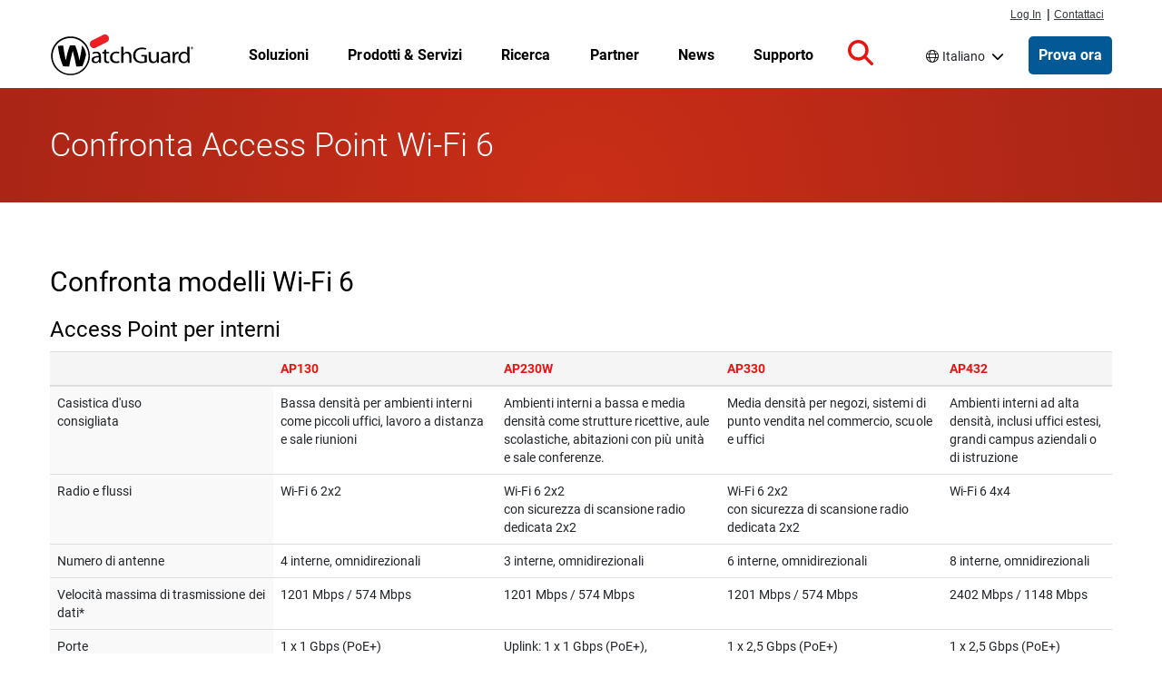

--- FILE ---
content_type: text/html; charset=UTF-8
request_url: https://www.watchguard.com/it/wgrd-products/access-points/compare-appliances
body_size: 76150
content:
<!DOCTYPE html>
<html lang="it" dir="ltr" prefix="og: https://ogp.me/ns#">
  <head>
    <meta charset="utf-8" />
<meta name="description" content="Confronta punti di accesso wireless WatchGuard Wi-Fi 6. Visualizza le specifiche hardware, di sicurezza e delle prestazioni per AP130, AP230W, AP330, AP430CR e AP432." />
<link rel="canonical" href="https://www.watchguard.com/it/wgrd-products/access-points/compare-appliances" />
<link rel="shortlink" href="https://www.watchguard.com/it/node/93091" />
<link rel="image_src" href="https://www.watchguard.com/sites/default/files/social_share_ap_wifi_6_family_1.jpg" />
<meta property="og:type" content="Website" />
<meta property="og:url" content="https://www.watchguard.com/it/wgrd-products/access-points/compare-appliances" />
<meta property="og:title" content="Confronta Access Point Wi-Fi 6 | WatchGuard Technologies" />
<meta property="og:description" content="Confronta punti di accesso wireless WatchGuard Wi-Fi 6. Visualizza le specifiche hardware, di sicurezza e delle prestazioni per AP130, AP230W, AP330, AP430CR e AP432." />
<meta property="og:image" content="https://www.watchguard.com/sites/default/files/social_share_ap_wifi_6_family_1.jpg" />
<meta property="og:image:width" content="1200" />
<meta property="og:image:height" content="630" />
<meta property="article:published_time" content="2020-02-25" />
<meta property="fb:app_id" content="54844021405" />
<meta name="twitter:card" content="summary_large_image" />
<meta name="twitter:title" content="Confronta Access Point Wi-Fi 6" />
<meta name="twitter:image" content="https://www.watchguard.com/sites/default/files/social_share_ap_wifi_6_family_1.jpg" />
<link rel="alternate" hreflang="x-default" href="https://www.watchguard.com/wgrd-products/access-points/compare-appliances" />
<link rel="alternate" hreflang="fr" href="https://www.watchguard.com/fr/wgrd-products/access-points/compare-appliances" />
<link rel="alternate" hreflang="de" href="https://www.watchguard.com/de/wgrd-products/access-points/compare-appliances" />
<link rel="alternate" hreflang="it" href="https://www.watchguard.com/it/wgrd-products/access-points/compare-appliances" />
<link rel="alternate" hreflang="pt" href="https://www.watchguard.com/br/wgrd-products/access-points/compare-appliances" />
<link rel="alternate" hreflang="es" href="https://www.watchguard.com/es/wgrd-products/access-points/compare-appliances" />
<link rel="alternate" hreflang="en" href="https://www.watchguard.com/wgrd-products/access-points/compare-appliances" />
<meta name="msapplication-TileColor" content="#da532c" />
<meta name="theme-color" content="#ffffff" />
<meta name="Generator" content="Drupal 10 (https://www.drupal.org)" />
<meta name="MobileOptimized" content="width" />
<meta name="HandheldFriendly" content="true" />
<meta name="viewport" content="width=device-width, initial-scale=1, shrink-to-fit=no" />
<script type="application/ld+json">{
    "@context": "https://schema.org",
    "@graph": [
        {
            "@type": "WebSite",
            "name": "WatchGuard Technologies",
            "publisher": {
                "@type": "Organization",
                "name": "WatchGuard Technologies",
                "logo": {
                    "@type": "ImageObject",
                    "url": "https://www.watchguard.com/sites/default/files/watchguard-logo-google.png",
                    "width": "209",
                    "height": "60"
                }
            }
        }
    ]
}</script>
<link rel="preconnect" href="https://cdn.cookielaw.org" />
<link rel="preconnect" href="https://kit.fontawesome.com" />
<link rel="preconnect" href="https://static.cloud.coveo.com" />
<link rel="dns-prefetch" href="https://cdn.cookielaw.org" />
<link rel="dns-prefetch" href="https://kit.fontawesome.com" />
<link rel="dns-prefetch" href="https://static.cloud.coveo.com" />
<link rel="dns-prefetch" href="https://themes.googleusercontent.com" />
<link rel="dns-prefetch" href="https://bam-cell.nr-data.net" />
<meta http-equiv="x-ua-compatible" content="ie=edge" />
<link rel="apple-touch-icon" sizes="180x180" href="/sites/default/files/favicons/apple-touch-icon.png" />
<link rel="icon" type="image/png" sizes="32x32" href="/sites/default/files/favicons/favicon-32x32.png" />
<link rel="icon" type="image/png" sizes="16x16" href="/sites/default/files/favicons/favicon-16x16.png" />
<link rel="manifest" href="/sites/default/files/favicons/site.webmanifest" />
<link rel="mask-icon" href="/sites/default/files/favicons/safari-pinned-tab.svg" color="#5bbad5" />
<script src="/sites/default/files/google_tag/google_tag/gtm/google_tag.script.js?t6093m" defer></script>

    <title>Confronta Wi-Fi 6 Wireless Access Point | WatchGuard</title>
    <link rel="stylesheet" media="all" href="/sites/default/files/css/css_mCsNEeiWOtvpophjJyHYa8igLpDCLQF0NtUOYLl3Uvg.css?delta=0&amp;language=it&amp;theme=watchguard&amp;include=eJxNjFEKxCAMRC-k9UhLrEFlUyNJtPT2Kwu77c8wvDdMZDY1gf6KIFI5NE7oOgjkBYuGJKMDbTfZRusjUtWCyXUm-k9W91TbW51eaniECIpuVjw1fHM7OA1Cd4LtJQ-QFDJxBPITpEIk1KdT3K1yU692rd_8dMa9wfyZD0gdTe0" />
<link rel="stylesheet" media="all" href="/sites/default/files/css/css_ZcCdnA18B_7dGI2nzpFtZHT4s65maGikLGwxuB4C4Zk.css?delta=1&amp;language=it&amp;theme=watchguard&amp;include=eJxNjFEKxCAMRC-k9UhLrEFlUyNJtPT2Kwu77c8wvDdMZDY1gf6KIFI5NE7oOgjkBYuGJKMDbTfZRusjUtWCyXUm-k9W91TbW51eaniECIpuVjw1fHM7OA1Cd4LtJQ-QFDJxBPITpEIk1KdT3K1yU692rd_8dMa9wfyZD0gdTe0" />
<link rel="stylesheet" media="all" href="/themes/custom/watchguard/css/variables.css?t6093m" />
<link rel="stylesheet" media="all" href="/sites/default/files/css/css_upnkwVYpkszyfoanP7ezKXzjFP2NyXA40dFxPg2-nm4.css?delta=3&amp;language=it&amp;theme=watchguard&amp;include=eJxNjFEKxCAMRC-k9UhLrEFlUyNJtPT2Kwu77c8wvDdMZDY1gf6KIFI5NE7oOgjkBYuGJKMDbTfZRusjUtWCyXUm-k9W91TbW51eaniECIpuVjw1fHM7OA1Cd4LtJQ-QFDJxBPITpEIk1KdT3K1yU692rd_8dMa9wfyZD0gdTe0" />

    
<style>
  @font-face {font-family:'Roboto';font-weight:300;font-style:normal;src:url([data-uri]);}
  @font-face {font-family:'Roboto';font-weight:400;font-style:normal;src:url([data-uri]);}
  @font-face {font-family:'Roboto';font-weight:500;font-style:normal;src:url([data-uri]);}
  @font-face {font-family:'Roboto';font-weight:700;font-style:normal;src:url([data-uri]);}
</style>

    <script type="application/json" data-drupal-selector="drupal-settings-json">{"path":{"baseUrl":"\/","pathPrefix":"it\/","currentPath":"node\/93091","currentPathIsAdmin":false,"isFront":false,"currentLanguage":"it"},"pluralDelimiter":"\u0003","suppressDeprecationErrors":true,"dataLayer":{"defaultLang":"en","languages":{"fr":{"id":"fr","name":"Francese","direction":"ltr","weight":-9},"de":{"id":"de","name":"Tedesco","direction":"ltr","weight":-8},"it":{"id":"it","name":"Italiano","direction":"ltr","weight":-7},"pt-br":{"id":"pt-br","name":"Portoghese","direction":"ltr","weight":-6},"es-419":{"id":"es-419","name":"Spagnolo","direction":"ltr","weight":-5},"en":{"id":"en","name":"Inglese","direction":"ltr","weight":-4}}},"user":{"uid":0,"permissionsHash":"be1f24a135c8de0e7becf4c0954dc8b536cde3c19a39575f4354edf5a9b2354a"}}</script>
<script src="/sites/default/files/js/js_uPo9eak_h6VkenCnzuxxmjBfUKA88nn-XAtuYDM5WfU.js?scope=header&amp;delta=0&amp;language=it&amp;theme=watchguard&amp;include=eJxNyUEKwCAMBMAPNfim1YREEC0xKv6-1851GIGGK56yGHYdPp-DKKYLzinG27Fpxm2163-OOtMUeDHK8A8RTRw8"></script>
<script src="https://kit.fontawesome.com/643338ef44.js" defer crossorigin="anonymous"></script>
<script src="/sites/default/files/js/js_QPPCwEA-Hi4U5ixuzjgKZ4qQNQZhb5BAQFC_2UwvwD4.js?scope=header&amp;delta=2&amp;language=it&amp;theme=watchguard&amp;include=eJxNyUEKwCAMBMAPNfim1YREEC0xKv6-1851GIGGK56yGHYdPp-DKKYLzinG27Fpxm2163-OOtMUeDHK8A8RTRw8"></script>

  </head>
  <body class="page-node-93091 route-entity route-node route-canonical i18n-it page-container path-node body--node--type-page">
    <a href="#main-content" class="visually-hidden focusable skip-link">
      Salta al contenuto principale
    </a>
    <noscript><iframe src="https://www.googletagmanager.com/ns.html?id=GTM-KGQ599" height="0" width="0" style="display:none;visibility:hidden"></iframe></noscript>
      <div class="dialog-off-canvas-main-canvas" data-off-canvas-main-canvas>
    

<div id="page-wrapper">
    

  <header id="header" class="header " role="banner" aria-label="Intestazione del sito">
                  <div class="menu--responsive__toggle d-print-none" id="menu--toggle" tabindex="0" role="button" aria-label="Open mobile navigation">
          <span class="sr-only">Open mobile navigation menu</span>
          <div class="bar1"></div>
          <div class="bar2"></div>
          <div class="bar3"></div>
        </div>
      
                        <div id="supernav">
            <div class="container">
                <section class="row region region-supernav">
    <nav id="primary_login" class="d-print-none" role="navigation" aria-label="Log in and contact navigation">
  <div class="view view-topnav-view view-id-topnav_view view-display-id-supernav_block js-view-dom-id-1499e97dd00c568f7b2c7b544bdeea7f52f6fd52d647dd80fb574fddb76ca9d1">
  
    
      
      <div class="view-content row">
        <ul>
  <li class="first" id="nav-login">
    <a href="https://portal.watchguard.com/">Log In</a>
  </li>
  <li id="nav-pipe">|</li>
  <li id="nav-contact">
    <a href="/it/wgrd-about/contact">Contattaci</a>
  </li>
</ul>


    </div>
  
          </div>


</nav>

  </section>

            </div>
          </div>
              
                          <nav class="container region region-masthead" role="navigation" aria-label="Navigazione principale">
    
  
<a href="/it" rel="home" class="navbar-brand">
  <img src="/sites/default/files/images/branding/watchguard-logo_3_1.svg" alt="Home" class="img-fluid d-inline-block align-top site-branding__logo" />
  </a>


  <ul class="view view-topnav-view view-id-topnav_view view-display-id-topnav_block js-view-dom-id-eac9a0c690dd4d7e3a31e87708ce67ce64a60738b1ab6ba84cc263e047aa51e1 topnav topnav--wrapper">
  
    
      
        


      <li class="topnav paragraph--type--topnav-section paragraph--view-mode--default topnav--menu-item topnav--menu-parent topnav--menu-parent__no-promo">
              

  
          <a href="/it/wgrd-solutions"  class="topnav--link topnav--link__url">
    
      
              <p>Soluzioni</p>

      
      
      
          </a>
    
  
                  <a href="" class="column__toggle" aria-expanded="false" tabindex="0">
            <span class="sr-only">Toggle Menu</span>
          </a>
          <div class="topnav--column__wrapper">
            <div class="topnav--column__wrapper-inside container">
              <div class="topnav--column__lists">
                  <ul class="topnav--column paragraph--type--topnav-section-column paragraph--view-mode--default">
            <li class="topnav--menu-item__sub">

  
          <a href="/it/wgrd-solutions/security-trends"  class="topnav--link strong arrowlink topnav--link__url">
    
      
              <p>Trend di cybersecurity</p>

      
      
              <span class="arrowlink--arrow">›</span>
      
          </a>
    
  </li>
  <li class="topnav--menu-item__sub">

  
          <a href="/it/wgrd-solutions/security-trends/sd-wan"  class="topnav--link topnav--link__url">
    
      
              <p>SD-WAN</p>

      
      
      
          </a>
    
  </li>
  <li class="topnav--menu-item__sub">

  
          <a href="/it/wgrd-solutions/security-trends/xdr-security"  class="topnav--link topnav--link__url">
    
      
              <p>Sicurezza XDR</p>

      
      
      
          </a>
    
  </li>
  <li class="topnav--menu-item__sub">

  
          <a href="/it/wgrd-solutions/security-trends/zero-trust"  class="topnav--link topnav--link__url">
    
      
              <p>Sicurezza Zero Trust</p>

      
      
      
          </a>
    
  </li>
  <li class="topnav--menu-item__sub">

  
          <a href="/it/wgrd-solutions/security-trends/managed-security-services"  class="topnav--link topnav--link__url">
    
      
              <p>Confronto tra MSP e MSSP</p>

      
      
      
          </a>
    
  </li>

      </ul>
  <ul class="topnav--column paragraph--type--topnav-section-column paragraph--view-mode--default">
            <li class="topnav--menu-item__sub">

  
          <a href="/it/wgrd-solutions/business"  class="topnav--link strong arrowlink topnav--link__url">
    
      
              <p>Per le aziende</p>

      
      
              <span class="arrowlink--arrow">›</span>
      
          </a>
    
  </li>
  <li class="topnav--menu-item__sub">

  
          <a href="/it/wgrd-solutions/industries"  class="topnav--link topnav--link__url">
    
      
              <p>Settori</p>

      
      
      
          </a>
    
  </li>
  <li class="topnav--menu-item__sub">

  
          <a href="/it/wgrd-solutions/regulatory-compliance"  class="topnav--link topnav--link__url">
    
      
              <p>Regolamenti</p>

      
      
      
          </a>
    
  </li>
  <li class="topnav--menu-item__sub">

  
          <a href="/it/wgrd-solutions/organizations"  class="topnav--link topnav--link__url">
    
      
              <p>Organizzazioni</p>

      
      
      
          </a>
    
  </li>
  <li class="topnav--menu-item__sub">

  
          <a href="/it/wgrd-solutions/business/security-models"  class="topnav--link topnav--link__url">
    
      
              <p>Modelli di sicurezza</p>

      
      
      
          </a>
    
  </li>

      </ul>
  <ul class="topnav--column paragraph--type--topnav-section-column paragraph--view-mode--default">
            <li class="topnav--menu-item__sub">

  
          <a href="/it/wgrd-solutions/msp"  class="topnav--link strong arrowlink topnav--link__url">
    
      
              <p>Per MSP</p>

      
      
              <span class="arrowlink--arrow">›</span>
      
          </a>
    
  </li>
  <li class="topnav--menu-item__sub">

  
          <a href="/it/wgrd-solutions/msp/tech-stack"  class="topnav--link topnav--link__url">
    
      
              <p>Stack tecnologico di sicurezza</p>

      
      
      
          </a>
    
  </li>
  <li class="topnav--menu-item__sub">

  
          <a href="/it/wgrd-solutions/msp/security-frameworks"  class="topnav--link topnav--link__url">
    
      
              <p>Quadri di sicurezza</p>

      
      
      
          </a>
    
  </li>
  <li class="topnav--menu-item__sub">

  
          <a href="/it/wgrd-solutions/msp/cyber-insurance"  class="topnav--link topnav--link__url">
    
      
              Assicurazione informatica
      
      
      
          </a>
    
  </li>

      </ul>
  <ul class="topnav--column paragraph--type--topnav-section-column paragraph--view-mode--default">
            <li class="topnav--menu-item__sub">

  
          <a href="/it/wgrd-solutions/soc"  class="topnav--link strong arrowlink topnav--link__url">
    
      
              <p>Per SOCs</p>

      
      
              <span class="arrowlink--arrow">›</span>
      
          </a>
    
  </li>
  <li class="topnav--menu-item__sub">

  
          <a href="/it/wgrd-solutions/soc/modern-soc"  class="topnav--link topnav--link__url">
    
      
              <p>Il SOC moderno</p>

      
      
      
          </a>
    
  </li>
  <li class="topnav--menu-item__sub">

  
          <a href="/it/wgrd-solutions/soc/threat-hunting"  class="topnav--link topnav--link__url">
    
      
              <p>Threat Hunting</p>

      
      
      
          </a>
    
  </li>

      </ul>
  <ul class="topnav--column paragraph--type--topnav-section-column paragraph--view-mode--default">
            <li class="topnav--menu-item__sub">

  
          <a href="/it/wgrd-solutions/unified-security-platform"  class="topnav--link strong arrowlink topnav--link__url">
    
      
              Unified Security Platform
      
      
              <span class="arrowlink--arrow">›</span>
      
          </a>
    
  </li>
  <li class="topnav--menu-item__sub">

  
          <a href="/it/wgrd-solutions/unified-security-platform"  class="topnav--link topnav--link__url">
    
      
              Semplifica la tua sicurezza.
      
      
      
          </a>
    
  </li>

      </ul>

              </div>
              
            </div>
          </div>
                  </li>
  
      <li class="topnav paragraph--type--topnav-section paragraph--view-mode--default topnav--menu-item topnav--menu-parent topnav--menu-parent__no-promo">
              

  
          <a href="/it/wgrd-products"  class="topnav--link topnav--link__url">
    
      
              <p>Prodotti &amp; Servizi</p>

      
      
      
          </a>
    
  
                  <a href="" class="column__toggle" aria-expanded="false" tabindex="0">
            <span class="sr-only">Toggle Menu</span>
          </a>
          <div class="topnav--column__wrapper">
            <div class="topnav--column__wrapper-inside container">
              <div class="topnav--column__lists">
                  <ul class="topnav--column paragraph--type--topnav-section-column paragraph--view-mode--default">
            <li class="topnav--menu-item__sub">

  
          <a href="/it/wgrd-products/network-security"  class="topnav--link strong arrowlink topnav--link__url">
    
      
              <p>Sicurezza di Rete</p>

      
      
              <span class="arrowlink--arrow">›</span>
      
          </a>
    
  </li>
  <li class="topnav--menu-item__sub">

  
          <a href="/it/wgrd-products/firewalls"  class="topnav--link topnav--link__url">
    
      
              <p>Firewalls</p>

      
      
      
          </a>
    
  </li>
  <li class="topnav--menu-item__sub">

  
          <a href="/it/wgrd-products/security-services"  class="topnav--link topnav--link__url">
    
      
              <p>Servizi di sicurezza firewall</p>

      
      
      
          </a>
    
  </li>
  <li class="topnav--menu-item__sub">

  
          <a href="/it/wgrd-products/sase/firecloud-total-access"  class="topnav--link topnav--link__url">
    
      
              Secure Access Service Edge (SASE)
      
      
      
          </a>
    
  </li>
  <li class="topnav--menu-item__sub">

  
          <a href="/it/wgrd-products/threatsync-ndr"  class="topnav--link topnav--link__url">
    
      
              <p>Network Detection &amp; Response (NDR)</p>

      
      
      
          </a>
    
  </li>
  <li class="topnav--menu-item__sub">

  
          <a href="/it/wgrd-products/secure-wifi"  class="topnav--link topnav--link__url">
    
      
              Secure Wi-Fi
      
      
      
          </a>
    
  </li>

      </ul>
  <ul class="topnav--column paragraph--type--topnav-section-column paragraph--view-mode--default">
            <li class="topnav--menu-item__sub">

  
          <a href="/it/wgrd-products/endpoint-security"  class="topnav--link strong arrowlink topnav--link__url">
    
      
              <p>Endpoint Security</p>

      
      
              <span class="arrowlink--arrow">›</span>
      
          </a>
    
  </li>
  <li class="topnav--menu-item__sub">

  
          <a href="/it/wgrd-products/endpoint-protection-detection-response"  class="topnav--link topnav--link__url">
    
      
              <p>Endpoint Detection &amp; Response (EDR)</p>

      
      
      
          </a>
    
  </li>
  <li class="topnav--menu-item__sub">

  
          <a href="/it/wgrd-products/watchguard-endpoint-protection-antivirus"  class="topnav--link topnav--link__url">
    
      
              <p>Endpoint Protection &amp; Anti-Virus (AV)</p>

      
      
      
          </a>
    
  </li>
  <li class="topnav--menu-item__sub">

  
          <a href="/it/wgrd-products/endpoint-security-modules"  class="topnav--link topnav--link__url">
    
      
              <p>Patch Management &amp; Data Security</p>

      
      
      
          </a>
    
  </li>
  <li class="topnav--menu-item__sub">

  
          <a href="/it/wgrd-products/dnswatchgo"  class="topnav--link topnav--link__url">
    
      
              <p>Protezione di livello DNS</p>

      
      
      
          </a>
    
  </li>

      </ul>
  <ul class="topnav--column paragraph--type--topnav-section-column paragraph--view-mode--default">
            <li class="topnav--menu-item__sub">

  
          <a href="/it/wgrd-products/authpoint"  class="topnav--link strong arrowlink topnav--link__url">
    
      
              <p>Protezione dell'identità </p>

      
      
              <span class="arrowlink--arrow">›</span>
      
          </a>
    
  </li>
  <li class="topnav--menu-item__sub">

  
          <a href="/it/wgrd-products/authpoint/multi-factor-authentication"  class="topnav--link topnav--link__url">
    
      
              <p>Autenticazione a più fattori (MFA)</p>

      
      
      
          </a>
    
  </li>
  <li class="topnav--menu-item__sub">

  
          <a href="/it/wgrd-products/authpoint/sso"  class="topnav--link topnav--link__url">
    
      
              Single Sign-on (SSO)
      
      
      
          </a>
    
  </li>
  <li class="topnav--menu-item__sub">

  
          <a href="/it/wgrd-products/authpoint/hardware-tokens"  class="topnav--link topnav--link__url">
    
      
              <p>Token hardware AuthPoint</p>

      
      
      
          </a>
    
  </li>

      </ul>
  <ul class="topnav--column paragraph--type--topnav-section-column paragraph--view-mode--default">
            <li class="topnav--menu-item__sub">

  
          <a href="/it/wgrd-products/platform"  class="topnav--link strong arrowlink topnav--link__url">
    
      
              <p>Sicurezza della piattaforma</p>

      
      
              <span class="arrowlink--arrow">›</span>
      
          </a>
    
  </li>
  <li class="topnav--menu-item__sub">

  
          <a href="/it/wgrd-products/threatsync-family"  class="topnav--link topnav--link__url">
    
      
              <p>XDR basato sull'IA</p>

      
      
      
          </a>
    
  </li>
  <li class="topnav--menu-item__sub">

  
          <a href="/it/wgrd-products/watchguard-cloud"  class="topnav--link topnav--link__url">
    
      
              <p>Gestione di Cloud</p>

      
      
      
          </a>
    
  </li>
  <li class="topnav--menu-item__sub">

  
          <a href="/it/wgrd-products/compliance-reports"  class="topnav--link topnav--link__url">
    
      
              <p>Report sulla conformità</p>

      
      
      
          </a>
    
  </li>
  <li class="topnav--menu-item__sub">

  
          <a href="/it/wgrd-products/security-operations-center-soc"  class="topnav--link topnav--link__url">
    
      
              Security Operations Center
      
      
      
          </a>
    
  </li>

      </ul>
  <ul class="topnav--column paragraph--type--topnav-section-column paragraph--view-mode--default">
            <li class="topnav--menu-item__sub">

  
          <a href="/it/wgrd-products/managed-services"  class="topnav--link strong arrowlink topnav--link__url">
    
      
              <p>Servizi gestiti per i MSP</p>

      
      
              <span class="arrowlink--arrow">›</span>
      
          </a>
    
  </li>
  <li class="topnav--menu-item__sub">

  
          <a href="/it/wgrd-products/managed-services/mdr"  class="topnav--link topnav--link__url">
    
      
              <p>Rilevamento e risposta gestiti</p>

      
      
      
          </a>
    
  </li>

      </ul>
  <ul class="topnav--column paragraph--type--topnav-section-column paragraph--view-mode--default">
            <li class="topnav--menu-item__sub">

  
          <a href="/it/wgrd-products/all-products-list"  class="topnav--link arrowlink strong topnav--link__url">
    
      
              <p>Guarda tutti i prodotti</p>

      
      
              <span class="arrowlink--arrow">›</span>
      
          </a>
    
  </li>

      </ul>

              </div>
              
            </div>
          </div>
                  </li>
  
      <li class="topnav paragraph--type--topnav-section paragraph--view-mode--default topnav--menu-item topnav--menu-parent topnav--menu-parent__no-promo">
              

  
          <a href="/it/wgrd-resource-center"  class="topnav--link topnav--link__url">
    
      
              <p>Ricerca</p>

      
      
      
          </a>
    
  
                  <a href="" class="column__toggle" aria-expanded="false" tabindex="0">
            <span class="sr-only">Toggle Menu</span>
          </a>
          <div class="topnav--column__wrapper">
            <div class="topnav--column__wrapper-inside container">
              <div class="topnav--column__lists">
                  <ul class="topnav--column paragraph--type--topnav-section-column paragraph--view-mode--default">
            <li class="topnav--menu-item__sub">

  
          <a href="/it/wgrd-security-hub"  class="topnav--link strong arrowlink topnav--link__url">
    
      
              Threat Lab
      
      
              <span class="arrowlink--arrow">›</span>
      
          </a>
    
  </li>
  <li class="topnav--menu-item__sub">

  
          <a href="/it/wgrd-security-hub/internet-security-report"  class="topnav--link topnav--link__url">
    
      
              Internet Security Report
      
      
      
          </a>
    
  </li>
  <li class="topnav--menu-item__sub">

  
          <a href="/it/wgrd-security-hub/threat-landscape"  class="topnav--link topnav--link__url">
    
      
              Panorama delle Minacce
      
      
      
          </a>
    
  </li>
  <li class="topnav--menu-item__sub">

  
          <a href="/it/wgrd-security-hub/ransomware-tracker"  class="topnav--link topnav--link__url">
    
      
              Ransomware Tracker
      
      
      
          </a>
    
  </li>
  <li class="topnav--menu-item__sub">

  
          <a href="/it/wgrd-security-hub/secplicity-blog"  class="topnav--link topnav--link__url">
    
      
              Secplicity Blog
      
      
      
          </a>
    
  </li>
  <li class="topnav--menu-item__sub">

  
          <a href="/it/wgrd-security-hub/podcast-the-443"  class="topnav--link topnav--link__url">
    
      
              The 443 Podcast
      
      
      
          </a>
    
  </li>

      </ul>
  <ul class="topnav--column paragraph--type--topnav-section-column paragraph--view-mode--default">
            <li class="topnav--menu-item__sub">

  
          <a href="/it/wgrd-resource-center"  class="topnav--link strong arrowlink topnav--link__url">
    
      
              <p>Risorse sul prodotto</p>

      
      
              <span class="arrowlink--arrow">›</span>
      
          </a>
    
  </li>
  <li class="topnav--menu-item__sub">

  
          <a href="/it/wgrd-resource-center/white-papers"  class="topnav--link topnav--link__url">
    
      
              <p>White Paper</p>

      
      
      
          </a>
    
  </li>
  <li class="topnav--menu-item__sub">

  
          <a href="/it/wgrd-resource-center/datasheets"  class="topnav--link topnav--link__url">
    
      
              <p>Datasheet &amp; Brochure</p>

      
      
      
          </a>
    
  </li>
  <li class="topnav--menu-item__sub">

  
          <a href="/it/wgrd-resource-center/case-studies"  class="topnav--link topnav--link__url">
    
      
              <p>Storia di successo</p>

      
      
      
          </a>
    
  </li>

      </ul>
  <ul class="topnav--column paragraph--type--topnav-section-column paragraph--view-mode--default">
            <li class="topnav--menu-item__sub">

  
          <span  class="topnav--link no-link strong topnav--link__txt">
    
      
              <p>Aiutami a Scegliere</p>

      
      
      
          </span>
    
  </li>
  <li class="topnav--menu-item__sub">

  
          <a href="/it/wgrd-resource-center/help-me-choose"  class="topnav--link topnav--link__url">
    
      
              <p>UTM vs NGFW</p>

      
      
      
          </a>
    
  </li>
  <li class="topnav--menu-item__sub">

  
          <a href="/it/wgrd-resource-center/watchguard-appliance-sizing-tool"  class="topnav--link topnav--link__url">
    
      
              <p>WatchGuard Appliance Sizing Tool</p>

      
      
      
          </a>
    
  </li>
  <li class="topnav--menu-item__sub">

  
          <a href="/it/wgrd-products/appliances-compare"  class="topnav--link topnav--link__url">
    
      
              <p>Confronta i dispositivi WatchGuard</p>

      
      
      
          </a>
    
  </li>
  <li class="topnav--menu-item__sub">

  
          <a href="/it/wgrd-partners/technology-partners"  class="topnav--link topnav--link__url">
    
      
              Trova un'integrazione
      
      
      
          </a>
    
  </li>

      </ul>
  <ul class="topnav--column paragraph--type--topnav-section-column paragraph--view-mode--default">
            <li class="topnav--menu-item__sub">

  
          <a href="/it/wgrd-products/how-to-buy-watchguard"  class="topnav--link strong arrowlink topnav--link__url">
    
      
              <p>Aiutami ad Acquistare</p>

      
      
              <span class="arrowlink--arrow">›</span>
      
          </a>
    
  </li>
  <li class="topnav--menu-item__sub">

  
          <a href="/it/wgrd-products/demos-free-trials"  class="topnav--link topnav--link__url">
    
      
              <p>Demo e prove gratuite</p>

      
      
      
          </a>
    
  </li>
  <li class="topnav--menu-item__sub">

  
          <a href="/it/wgrd-resource-center/promotions"  class="topnav--link topnav--link__url">
    
      
              <p>Promozioni commerciali</p>

      
      
      
          </a>
    
  </li>
  <li class="topnav--menu-item__sub">

  
          <a href="https://findpartner.watchguard.com/"  class="topnav--link topnav--link__url">
    
      
              <p>Trova un rivenditore</p>

      
      
      
          </a>
    
  </li>

      </ul>

              </div>
              
            </div>
          </div>
                  </li>
  
      <li class="topnav paragraph--type--topnav-section paragraph--view-mode--default topnav--menu-item topnav--menu-parent">
              

  
          <a href="/it/wgrd-partners"  class="topnav--link topnav--link__url">
    
      
              <p>Partner</p>

      
      
      
          </a>
    
  
                  <a href="" class="column__toggle" aria-expanded="false" tabindex="0">
            <span class="sr-only">Toggle Menu</span>
          </a>
          <div class="topnav--column__wrapper">
            <div class="topnav--column__wrapper-inside container">
              <div class="topnav--column__lists">
                  <ul class="topnav--column paragraph--type--topnav-section-column paragraph--view-mode--default">
            <li class="topnav--menu-item__sub">

  
          <span  class="topnav--link strong topnav--link__txt">
    
      
              <p>Diventa un partner</p>

      
      
      
          </span>
    
  </li>
  <li class="topnav--menu-item__sub">

  
          <a href="/it/wgrd-partners/channel-partner-program"  class="topnav--link topnav--link__url">
    
      
              <p>Programma per partner di canale</p>

      
      
      
          </a>
    
  </li>
  <li class="topnav--menu-item__sub">

  
          <a href="/it/wgrd-partners/watchguard-benefits-msps"  class="topnav--link topnav--link__url">
    
      
              <p>Vantaggi per gli MSP</p>

      
      
      
          </a>
    
  </li>
  <li class="topnav--menu-item__sub">

  
          <a href="/it/wgrd-partners/getting-started"  class="topnav--link topnav--link__url">
    
      
              <p>Primi passi nel ruolo di partner</p>

      
      
      
          </a>
    
  </li>
  <li class="topnav--menu-item__sub">

  
          <a href="/it/wgrd-partners/join-watchguardone"  class="topnav--link topnav--link__url">
    
      
              <p>Unisciti al programma WatchGuardONE</p>

      
      
      
          </a>
    
  </li>

      </ul>
  <ul class="topnav--column paragraph--type--topnav-section-column paragraph--view-mode--default">
            <li class="topnav--menu-item__sub">

  
          <span  class="topnav--link strong topnav--link__txt">
    
      
              <p>Risorse per i Partner</p>

      
      
      
          </span>
    
  </li>
  <li class="topnav--menu-item__sub">

  
          <a href="/it/wgrd-partners/cloud-platform"  class="topnav--link topnav--link__url">
    
      
              <p>WatchGuard Cloud per i partner</p>

      
      
      
          </a>
    
  </li>
  <li class="topnav--menu-item__sub">

  
          <a href="/it/wgrd-partners/unified-security-platform-partners"  class="topnav--link topnav--link__url">
    
      
              <p>Unified Security Platform per i partner</p>

      
      
      
          </a>
    
  </li>
  <li class="topnav--menu-item__sub">

  
          <a href="/it/wgrd-partners/specializations-certifications"  class="topnav--link topnav--link__url">
    
      
              <p>Specializzazioni e certificazioni</p>

      
      
      
          </a>
    
  </li>
  <li class="topnav--menu-item__sub">

  
          <a href="/it/wgrd-partners/partner-tools"  class="topnav--link topnav--link__url">
    
      
              <p>Strumenti per i partner</p>

      
      
      
          </a>
    
  </li>
  <li class="topnav--menu-item__sub">

  
          <a href="/it/wgrd-resource-center/partner-success-stories"  class="topnav--link topnav--link__url">
    
      
              <p>Storie di successo dei partner</p>

      
      
      
          </a>
    
  </li>

      </ul>
  <ul class="topnav--column paragraph--type--topnav-section-column paragraph--view-mode--default">
            <li class="topnav--menu-item__sub">

  
          <span  class="topnav--link strong topnav--link__txt">
    
      
              <p>Trova un Partner</p>

      
      
      
          </span>
    
  </li>
  <li class="topnav--menu-item__sub">

  
          <a href="https://findpartner.watchguard.com/"  class="topnav--link topnav--link__url">
    
      
              <p>Trova un rivenditore</p>

      
      
      
          </a>
    
  </li>
  <li class="topnav--menu-item__sub">

  
          <a href="https://findpartner.watchguard.com/PartnerSearch?type=distributor"  class="topnav--link topnav--link__url">
    
      
              <p>Trova un distributore</p>

      
      
      
          </a>
    
  </li>

      </ul>

              </div>
                <div class="topnav--promo paragraph--type--topnav-section-promo paragraph--view-mode--default">
                  <a href="/wgrd-partners/join-watchguardone" class="promo__link">
          
            <div class="field field--name-field-promo-image field--type-entity-reference field--label-hidden field__item">  
  
            <div class="field field--name-field-media-image field--type-image field--label-hidden field__item">  <img loading="lazy" src="/sites/default/files/WatchGuardONE_nav-callout.png" width="259" height="155" alt="Handshake with images of people superimposed inside the silhouette" />

</div>
      
</div>
      
          
          
            <div class="clearfix text-formatted field field--name-field-topnav-promo-body field--type-text-long field--label-hidden field__item">Diventa subito un partner WatchGuardONE</div>
      
        </a>
            
            <div class="field field--name-field-topnav-promo-cta field--type-entity-reference-revisions field--label-hidden field__item">

  
          <a href="/it/wgrd-partners/join-watchguardone"  class="topnav--link topnav--link__url">
    
      
              <p>Unisciti ora</p>

      
      
      
          </a>
    
  </div>
      
      </div>

            </div>
          </div>
                  </li>
  
      <li class="topnav paragraph--type--topnav-section paragraph--view-mode--default topnav--menu-item topnav--menu-parent">
              

  
          <a href="/it/wgrd-news"  class="topnav--link topnav--link__url">
    
      
              <p>News</p>

      
      
      
          </a>
    
  
                  <a href="" class="column__toggle" aria-expanded="false" tabindex="0">
            <span class="sr-only">Toggle Menu</span>
          </a>
          <div class="topnav--column__wrapper">
            <div class="topnav--column__wrapper-inside container">
              <div class="topnav--column__lists">
                  <ul class="topnav--column paragraph--type--topnav-section-column paragraph--view-mode--default">
            <li class="topnav--menu-item__sub">

  
          <a href="/it/wgrd-news"  class="topnav--link strong arrowlink topnav--link__url">
    
      
              <p>Notizie di WatchGuard</p>

      
      
              <span class="arrowlink--arrow">›</span>
      
          </a>
    
  </li>
  <li class="topnav--menu-item__sub">

  
          <a href="/it/wgrd-news/press-releases"  class="topnav--link topnav--link__url">
    
      
              <p>Comunicati stampa</p>

      
      
      
          </a>
    
  </li>
  <li class="topnav--menu-item__sub">

  
          <a href="/it/wgrd-news/press-coverage"  class="topnav--link topnav--link__url">
    
      
              <p>Copertura stampa</p>

      
      
      
          </a>
    
  </li>
  <li class="topnav--menu-item__sub">

  
          <a href="/it/wgrd-news/blog"  class="topnav--link topnav--link__url">
    
      
              <p>Blog aziendale</p>

      
      
      
          </a>
    
  </li>
  <li class="topnav--menu-item__sub">

  
          <a href="/it/wgrd-resource-center/events"  class="topnav--link topnav--link__url">
    
      
              Prossimi webinar ed eventi
      
      
      
          </a>
    
  </li>
  <li class="topnav--menu-item__sub">

  
          <a href="/it/wgrd-news/awards"  class="topnav--link topnav--link__url">
    
      
              <p>Premi e Riconoscimenti</p>

      
      
      
          </a>
    
  </li>
  <li class="topnav--menu-item__sub">

  
          <a href="/it/wgrd-news/media-contacts"  class="topnav--link topnav--link__url">
    
      
              <p>Contatti media</p>

      
      
      
          </a>
    
  </li>

      </ul>
  <ul class="topnav--column paragraph--type--topnav-section-column paragraph--view-mode--default">
            <li class="topnav--menu-item__sub">

  
          <a href="/it/wgrd-about"  class="topnav--link strong arrowlink topnav--link__url">
    
      
              <p>Informazioni su WatchGuard</p>

      
      
              <span class="arrowlink--arrow">›</span>
      
          </a>
    
  </li>
  <li class="topnav--menu-item__sub">

  
          <a href="/it/wgrd-about/leadership"  class="topnav--link topnav--link__url">
    
      
              <p>Direzione aziendale</p>

      
      
      
          </a>
    
  </li>
  <li class="topnav--menu-item__sub">

  
          <a href="/it/wgrd-about/real-security"  class="topnav--link topnav--link__url">
    
      
              Real Security for the Real World
      
      
      
          </a>
    
  </li>
  <li class="topnav--menu-item__sub">

  
          <a href="/it/wgrd-about/corporate-social-responsibility"  class="topnav--link topnav--link__url">
    
      
              <p>Responsabilità sociale</p>

      
      
      
          </a>
    
  </li>
  <li class="topnav--menu-item__sub">

  
          <a href="/it/wgrd-careers"  class="topnav--link topnav--link__url">
    
      
              <p>Opportunità di lavoro</p>

      
      
      
          </a>
    
  </li>

      </ul>
  <ul class="topnav--column paragraph--type--topnav-section-column paragraph--view-mode--default">
            <li class="topnav--menu-item__sub">

  
          <span  class="topnav--link strong topnav--link__txt">
    
      
              Partner del marchio WatchGuard
      
      
      
          </span>
    
  </li>
  <li class="topnav--menu-item__sub">

  
          <a href="/it/wgrd-resource-center/kraken/the-last-stop"  class="topnav--link topnav--link__url">
    
      
              Seattle Kraken
      
      
      
          </a>
    
  </li>
  <li class="topnav--menu-item__sub">

  
          <a href="/it/wgrd-resource-center/girona-fc"  class="topnav--link topnav--link__url">
    
      
               Girona FC
      
      
      
          </a>
    
  </li>

      </ul>

              </div>
                <div class="topnav--promo paragraph--type--topnav-section-promo paragraph--view-mode--default">
                  <a href="/wgrd-careers" class="promo__link">
          
            <div class="field field--name-field-promo-image field--type-entity-reference field--label-hidden field__item">  
  
            <div class="field field--name-field-media-image field--type-image field--label-hidden field__item">  <img loading="lazy" src="/sites/default/files/thm_nav_news.png" width="238" height="133" alt="Women of WatchGuard" />

</div>
      
</div>
      
          
            <div class="clearfix text-formatted field field--name-field-topnav-promo-title field--type-text field--label-hidden field__item">Carriere in WatchGuard</div>
      
          
            <div class="clearfix text-formatted field field--name-field-topnav-promo-body field--type-text-long field--label-hidden field__item">Il tuo nuovo team ti sta aspettando</div>
      
        </a>
            
            <div class="field field--name-field-topnav-promo-cta field--type-entity-reference-revisions field--label-hidden field__item">

  
          <a href="/it/wgrd-careers"  class="topnav--link topnav--link__url">
    
      
              <p>Unisciti al Team Red</p>

      
      
      
          </a>
    
  </div>
      
      </div>

            </div>
          </div>
                  </li>
  
      <li class="topnav paragraph--type--topnav-section paragraph--view-mode--default topnav--menu-item topnav--menu-parent">
              

  
          <a href="/it/wgrd-support/overview"  class="topnav--link topnav--link__url">
    
      
              <p>Supporto</p>

      
      
      
          </a>
    
  
                  <a href="" class="column__toggle" aria-expanded="false" tabindex="0">
            <span class="sr-only">Toggle Menu</span>
          </a>
          <div class="topnav--column__wrapper">
            <div class="topnav--column__wrapper-inside container">
              <div class="topnav--column__lists">
                  <ul class="topnav--column paragraph--type--topnav-section-column paragraph--view-mode--default">
            <li class="topnav--menu-item__sub">

  
          <span  class="topnav--link no-link strong topnav--link__txt">
    
      
              Technical Resources
      
      
      
          </span>
    
  </li>
  <li class="topnav--menu-item__sub">

  
          <a href="https://techsearch.watchguard.com/"  class="topnav--link topnav--link__url">
    
      
              Technical Search
      
      
      
          </a>
    
  </li>
  <li class="topnav--menu-item__sub">

  
          <a href="https://community.watchguard.com/watchguard-community/"  class="topnav--link topnav--link__url">
    
      
              User Forums
      
      
      
          </a>
    
  </li>
  <li class="topnav--menu-item__sub">

  
          <a href="/it/wgrd-help/documentation"  class="topnav--link topnav--link__url">
    
      
              Technical Documentation
      
      
      
          </a>
    
  </li>
  <li class="topnav--menu-item__sub">

  
          <a href="/it/wgrd-blog"  class="topnav--link topnav--link__url">
    
      
              Product and Support Blog
      
      
      
          </a>
    
  </li>
  <li class="topnav--menu-item__sub">

  
          <a href="https://software.watchguard.com/"  class="topnav--link topnav--link__url">
    
      
              Software Downloads
      
      
      
          </a>
    
  </li>
  <li class="topnav--menu-item__sub">

  
          <a href="/it/wgrd-support/security-portal/overview"  class="topnav--link topnav--link__url">
    
      
              Security Portal
      
      
      
          </a>
    
  </li>

      </ul>
  <ul class="topnav--column paragraph--type--topnav-section-column paragraph--view-mode--default">
            <li class="topnav--menu-item__sub">

  
          <a href="/it/wgrd-training/overview"  class="topnav--link strong arrowlink topnav--link__url">
    
      
              Training
      
      
              <span class="arrowlink--arrow">›</span>
      
          </a>
    
  </li>
  <li class="topnav--menu-item__sub">

  
          <a href="/it/wgrd-training/certification"  class="topnav--link topnav--link__url">
    
      
              Certification
      
      
      
          </a>
    
  </li>
  <li class="topnav--menu-item__sub">

  
          <a href="https://learn.watchguard.com/"  class="topnav--link topnav--link__url">
    
      
              WatchGuard Learning Center
      
      
      
          </a>
    
  </li>
  <li class="topnav--menu-item__sub">

  
          <a href="/it/wgrd-training/locate-training-center"  class="topnav--link topnav--link__url">
    
      
              Locate a Training Partner
      
      
      
          </a>
    
  </li>
  <li class="topnav--menu-item__sub">

  
          <a href="/it/wgrd-training/partners-schedule"  class="topnav--link topnav--link__url">
    
      
              Training Schedule
      
      
      
          </a>
    
  </li>
  <li class="topnav--menu-item__sub">

  
          <a href="/it/wgrd-help/video-tutorials/overview"  class="topnav--link topnav--link__url">
    
      
              Video Tutorials
      
      
      
          </a>
    
  </li>

      </ul>
  <ul class="topnav--column paragraph--type--topnav-section-column paragraph--view-mode--default">
            <li class="topnav--menu-item__sub">

  
          <a href="/it/wgrd-support-services/overview"  class="topnav--link strong arrowlink topnav--link__url">
    
      
              Support Services
      
      
              <span class="arrowlink--arrow">›</span>
      
          </a>
    
  </li>
  <li class="topnav--menu-item__sub">

  
          <a href="/it/wgrd-support/hire-expert"  class="topnav--link topnav--link__url">
    
      
              Hire an Expert
      
      
      
          </a>
    
  </li>
  <li class="topnav--menu-item__sub">

  
          <a href="/it/wgrd-support/support-levels"  class="topnav--link topnav--link__url">
    
      
              Support Levels
      
      
      
          </a>
    
  </li>
  <li class="topnav--menu-item__sub">

  
          <a href="/it/wgrd-support/additional-support-services"  class="topnav--link topnav--link__url">
    
      
              Additional Support Services
      
      
      
          </a>
    
  </li>

      </ul>
  <ul class="topnav--column paragraph--type--topnav-section-column paragraph--view-mode--default">
            <li class="topnav--menu-item__sub">

  
          <a href="/it/wgrd-psirt/advisories"  class="topnav--link arrowlink topnav--link__url">
    
      
              Security Advisory List
      
      
              <span class="arrowlink--arrow">›</span>
      
          </a>
    
  </li>

      </ul>
  <ul class="topnav--column paragraph--type--topnav-section-column paragraph--view-mode--default">
            <li class="topnav--menu-item__sub">

  
          <a href="https://status.watchguard.com/"  class="topnav--link arrowlink topnav--link__url">
    
      
              Status Dashboard
      
      
              <span class="arrowlink--arrow">›</span>
      
          </a>
    
  </li>

      </ul>

              </div>
                <div class="topnav--promo paragraph--type--topnav-section-promo paragraph--view-mode--default">
                  <a href="https://watchguard.force.com/customers/CustomerCommunityHome" class="promo__link">
          
            <div class="field field--name-field-promo-image field--type-entity-reference field--label-hidden field__item">  
  
            <div class="field field--name-field-media-image field--type-image field--label-hidden field__item">  <img loading="lazy" src="/sites/default/files/thm-navsupport.png" width="238" height="133" alt="Person touching icons on a floating screen" />

</div>
      
</div>
      
          
            <div class="clearfix text-formatted field field--name-field-topnav-promo-title field--type-text field--label-hidden field__item">Manage Your Support Services</div>
      
          
            <div class="clearfix text-formatted field field--name-field-topnav-promo-body field--type-text-long field--label-hidden field__item">Products, user profile, cloud services, and more</div>
      
        </a>
            
            <div class="field field--name-field-topnav-promo-cta field--type-entity-reference-revisions field--label-hidden field__item">

  
          <a href="https://watchguard.force.com/customers/CustomerCommunityHome"  class="topnav--link topnav--link__url">
    
      
              Log In
      
      
      
          </a>
    
  </div>
      
      </div>

            </div>
          </div>
                  </li>
  
          

      <li class="nav-search">
      <span class="search-toggle" role="button" aria-controls="collapseSearch" aria-label="Search toggle" title="Cerca" tabindex="0">
        <svg xmlns="http://www.w3.org/2000/svg" viewBox="0 0 512 512" title="Cerca" class="search--icon"><path d="M416 208c0 45.9-14.9 88.3-40 122.7L502.6 457.4c12.5 12.5 12.5 32.8 0 45.3s-32.8 12.5-45.3 0L330.7 376c-34.4 25.2-76.8 40-122.7 40C93.1 416 0 322.9 0 208S93.1 0 208 0S416 93.1 416 208zM208 352a144 144 0 1 0 0-288 144 144 0 1 0 0 288z"/></svg>

        <i class="fas fa-times-circle search--close" tabindex="0" title="Close search"><span class="sr-only">Close search</span></i>
      </span>
    </li>
  
    <div class="paragraph--type--block-reference my-auto">
          

<div class="language-switcher-language-url my-3 mx-auto mx-md-0" id="block-selettoredellalinguacontenuto" role="navigation">
  
    
      <!-- Example split danger button -->
<div class="dropdown my-auto">
  <button type="button" class="active-language btn dropdown-toggle p-0" data-toggle="dropdown" aria-expanded="false">Italiano</button>
  <div class="dropdown-menu">
    <h4 class="text-align-left">Siti internazionali</h4>
    <nav class="language-links row"><div hreflang="fr" data-drupal-link-system-path="node/93091" class="fr language-link-wrapper">
            <a href="/fr/wgrd-products/access-points/compare-appliances" class="language-link" hreflang="fr" data-drupal-link-system-path="node/93091">Français</a>
          </div><div hreflang="de" data-drupal-link-system-path="node/93091" class="de language-link-wrapper">
            <a href="/de/wgrd-products/access-points/compare-appliances" class="language-link" hreflang="de" data-drupal-link-system-path="node/93091">Deutsch</a>
          </div><div hreflang="pt-br" data-drupal-link-system-path="node/93091" class="pt-br language-link-wrapper">
            <a href="/br/wgrd-products/access-points/compare-appliances" class="language-link" hreflang="pt-br" data-drupal-link-system-path="node/93091">Português</a>
          </div><div hreflang="es-419" data-drupal-link-system-path="node/93091" class="es-419 language-link-wrapper">
            <a href="/es/wgrd-products/access-points/compare-appliances" class="language-link" hreflang="es-419" data-drupal-link-system-path="node/93091">Español</a>
          </div><div hreflang="en" data-drupal-link-system-path="node/93091" class="en language-link-wrapper">
            <a href="/wgrd-products/access-points/compare-appliances" class="language-link" hreflang="en" data-drupal-link-system-path="node/93091">English</a>
          </div><div hreflang="ja" class="language-link-wrapper ja">
        <a href="https://www.watchguard.co.jp/" class="language-link language-link-https--wwwwatchguardcojp-">日本語</a>
      </div>
    </nav>
  </div>
</div>
  </div>

      </div>

      <li class="topnav paragraph--type--topnav-section paragraph--view-mode--default topnav--menu-item topnav--menu-parent topnav--menu-parent__no-children topnav--menu-parent__no-promo topnav-cta--parent">
              

  
          <a href="/it/wgrd-products/demos-free-trials"  class="topnav--link topnav-cta topnav--link__url">
    
              <span>
      
              Prova ora
      
              </span>
      
      
          </a>
    
  
                  </li>
  


  
          </ul>



  </nav>

              
                        <div class="search--mobile nav-search d-flex d-lg-none d-print-none">
            <span class="search-toggle" role="button" aria-controls="collapseSearch" aria-label="Search toggle" title="Cerca" tabindex="0">
              <svg xmlns="http://www.w3.org/2000/svg" viewBox="0 0 512 512" title="Cerca" class="search--icon"><path d="M416 208c0 45.9-14.9 88.3-40 122.7L502.6 457.4c12.5 12.5 12.5 32.8 0 45.3s-32.8 12.5-45.3 0L330.7 376c-34.4 25.2-76.8 40-122.7 40C93.1 416 0 322.9 0 208S93.1 0 208 0S416 93.1 416 208zM208 352a144 144 0 1 0 0-288 144 144 0 1 0 0 288z"/></svg>

              <i class="fas fa-times-circle search--close" title="Close search"><span class="sr-only">Close search</span></i>
            </span>
          </div>
          
  <section class="row region region-search collapse" id="collapseSearch">
    


<div class="search-form search-block-form form-row block-coveosearchform block block-wgrd-coveo-search block-coveo-search-form-block" id="block-coveosearchform">
  
    
      <form action="/it/search" method="get" accept-charset="UTF-8" class="search-form search-block-form form-row">
  



          <fieldset class="js-form-item js-form-type-search form-type-search js-form-item-keys form-item-keys form-no-label form-group">
          <label for="search-input" class="sr-only">Cerca</label>
                    <div class="form-control--wrapper">
  <input placeholder="Cerca" title="Cerca" type="search" name="search" size="15" maxlength="128" class="form-search form-control" id="search-input" />
  <svg xmlns="http://www.w3.org/2000/svg" viewBox="0 0 512 512" title="Cerca" class="search--icon"><path d="M416 208c0 45.9-14.9 88.3-40 122.7L502.6 457.4c12.5 12.5 12.5 32.8 0 45.3s-32.8 12.5-45.3 0L330.7 376c-34.4 25.2-76.8 40-122.7 40C93.1 416 0 322.9 0 208S93.1 0 208 0S416 93.1 416 208zM208 352a144 144 0 1 0 0-288 144 144 0 1 0 0 288z"/></svg>

  
</div>

                      </fieldset>
<div class="form-actions col-auto block__container"><input type="submit" value="" class="button js-form-submit form-submit btn btn-primary form-control" />
</div>

</form>

  </div>

  </section>

              
    
            <nav class="row region region-menu-mobile menu--responsive" role="navigation" aria-label="Mobile navigation">
    
    <ul class="mobile-menu nav">
      


            <li class="nav-item">
        

  
          <a href="/it/wgrd-solutions"  class="topnav--link nav-link topnav--link__url">
    
      
              Soluzioni
      
      
      
          </a>
    
  
      </li>
                <li class="nav-item">
        

  
          <a href="/it/wgrd-products"  class="topnav--link nav-link topnav--link__url">
    
      
              Prodotti & Servizi
      
      
      
          </a>
    
  
      </li>
                <li class="nav-item">
        

  
          <a href="/it/wgrd-resource-center"  class="topnav--link nav-link topnav--link__url">
    
      
              Ricerca
      
      
      
          </a>
    
  
      </li>
                <li class="nav-item">
        

  
          <a href="/it/wgrd-partners"  class="topnav--link nav-link topnav--link__url">
    
      
              Programma partner
      
      
      
          </a>
    
  
      </li>
                <li class="nav-item">
        

  
          <a href="/it/wgrd-support/overview"  class="topnav--link nav-link topnav--link__url">
    
      
              Supporto
      
      
      
          </a>
    
  
      </li>
                <li class="nav-item">
        

  
          <a href="/it/wgrd-news"  class="topnav--link nav-link topnav--link__url">
    
      
              News
      
      
      
          </a>
    
  
      </li>
                <li class="nav-item">
        

  
          <a href="/it/wgrd-careers"  class="topnav--link nav-link topnav--link__url">
    
      
              Opportunità di lavoro
      
      
      
          </a>
    
  
      </li>
                <li class="nav-item">
        

  
          <a href="https://login.watchguard.com"  class="topnav--link nav-link topnav--link__url">
    
      
              Accesso al Portale
      
      
      
          </a>
    
  
      </li>
                <li class="nav-item">
        

  
          <a href="/it/wgrd-about/contact"  class="topnav--link nav-link topnav--link__url">
    
      
              Contattaci
      
      
      
          </a>
    
  
      </li>
                <li class="nav-item">
        

  
          <a href="/it/wgrd-products/demos-free-trials"  class="topnav--link nav-link topnav-cta topnav--link__url">
    
              <span>
      
              Prova ora
      
              </span>
      
      
          </a>
    
  
      </li>
      


  </ul>



  </nav>

      </header>


  <div class="main-content-wrapper">
                                  <div class="title-section row">
              <section class="container region region-page-title">
    


<div id="block-watchguard-page-title--2" class="block-watchguard-page-title-2 block block-core block-page-title-block">
  
    
      
      <h1 class="title"><span class="field field--name-title field--type-string field--label-hidden">Confronta Access Point Wi-Fi 6</span>
</h1>
  

  </div>

  </section>

          </div>
              
                        
              
      
            
      
                                                  <div  id="main-content" class="main-content--container container titlebar-margin">
            <div class="main-content--row row">
              <main class="main-content col main-content--inside col-12" id="content" role="main">
                  


<div id="block-watchguard-system-main--2" class="block-watchguard-system-main-2 block block-system block-system-main-block">
  
    
      

<article class="node node--type-page node--view-mode-full clearfix">
  <header>
    
        
      </header>
  <div class="node__content clearfix">
    
            <div class="clearfix text-formatted field field--name-body field--type-text-with-summary field--label-hidden field__item"><h2>Confronta modelli Wi-Fi 6</h2>
<h3>Access Point per interni</h3>
<table border="0" cellpadding="2" cellspacing="2" class="table table-hover table--compare-ap">
<thead>
<tr>
<th></th>
<th><a href="/it/wgrd-products/access-points/ap130">AP130</a></th>
<th><a href="/it/wgrd-products/access-points/ap230w">AP230W</a></th>
<th><a href="/it/wgrd-products/access-points/ap330">AP330</a></th>
<th><a href="/it/wgrd-products/access-points/ap432">AP432</a></th>
</tr>
</thead>
<tbody>
<tr>
<td>Casistica d'uso<br>consigliata</td>
<td>Bassa densità per ambienti interni come piccoli uffici, lavoro a distanza e sale riunioni</td>
<td>Ambienti interni a bassa e media densità come strutture ricettive, aule scolastiche, abitazioni con più unità e sale conferenze.</td>
<td>Media densità per negozi, sistemi di punto vendita nel commercio, scuole e uffici</td>
<td>Ambienti interni ad alta densità, inclusi uffici estesi, grandi campus aziendali o di istruzione</td>
</tr>
<tr>
<td>Radio e flussi</td>
<td>Wi-Fi 6 2x2</td>
<td>Wi-Fi 6 2x2<br>con sicurezza di scansione radio dedicata 2x2</td>
<td>Wi-Fi 6 2x2<br>con sicurezza di scansione radio dedicata 2x2</td>
<td>Wi-Fi 6 4x4</td>
</tr>
<tr>
<td>Numero di antenne</td>
<td>4 interne, omnidirezionali</td>
<td>3 interne, omnidirezionali</td>
<td>6 interne, omnidirezionali</td>
<td>8 interne, omnidirezionali</td>
</tr>
<tr>
<td>Velocità massima di trasmissione dei dati*</td>
<td>1201 Mbps / 574 Mbps</td>
<td>1201 Mbps / 574 Mbps</td>
<td>1201 Mbps / 574 Mbps</td>
<td>2402 Mbps / 1148 Mbps</td>
</tr>
<tr>
<td>Porte</td>
<td>1 x 1 Gbps (PoE+)</td>
<td>Uplink: 1 x 1 Gbps (PoE+), estensione: 4 x 1 Gbps </td>
<td>1 x 2,5 Gbps (PoE+)</td>
<td>1 x 2,5 Gbps (PoE+)</td>
</tr>
<tr>
<td>Potenza assorbita</td>
<td>Picco: 10,9 W<br>Media: 10,5 W</td>
<td>Picco: 13,19 W<br>Media: 10,5 W</td>
<td>Picco: 15,9 W<br>Media: 15,5 W</td>
<td>Picco: 19,5 W<br>Media: 11,65 W</td>
</tr>
<tr>
<td>Opzioni di montaggio<br><small>(incluse)</small></td>
<td>Barra a T soffitto<br>Supporto superficie piatta<br><a href="https://www.watchguard.com/help/docs/help-center/en-US/index.html#cshid=10006">Guida hardware e montaggio</a></td>
<td>Supporto superficie piatta<br><br><a href="https://www.watchguard.com/help/docs/help-center/en-US/index.html#cshid=10017">Guida hardware e montaggio</a></td>
<td>Barra a T soffitto<br>Supporto superficie piatta<br><a href="https://www.watchguard.com/help/docs/help-center/en-US/index.html#cshid=10007">Guida hardware e montaggio</a></td>
<td>Barra a T soffitto<br>Supporto superficie piatta<br><a href="https://www.watchguard.com/help/docs/help-center/en-US/index.html#cshid=10009">Guida hardware e montaggio</a></td>
</tr>
<tr>
<td>Accessori opzionali<br><small>(venduti separatamente)</small></td>
<td>Staffa ritta universale<br>Iniettore 802.3at PoE+</td>
<td>Staffa ritta universale<br>Iniettore 802.3at PoE+</td>
<td>Staffa ritta universale<br>Iniettore 802.3at PoE+</td>
<td>Staffa ritta universale<br>Iniettore 802.3at PoE+</td>
</tr>
<tr>
<td>Datasheet</td>
<td><a href="/it/wgrd-resource-center/docs/ap130">AP130</a></td>
<td><a href="/it/wgrd-resource-center/docs/ap230w">AP230W</a></td>
<td><a href="/it/wgrd-resource-center/docs/ap330">AP330</a></td>
<td><a href="/it/wgrd-resource-center/docs/ap432">AP432</a></td>
</tr>
</tbody></table>
<h3>Access Point per esterni/robusti</h3>
<thead>
</thead><table border="0" cellpadding="2" cellspacing="2" class="table table-hover table--compare-rugged">
<tr>
<th></th>
<th><a href="/it/wgrd-products/access-points/ap332cr">AP332CR</a></th>
<th><a href="/it/wgrd-products/access-points/ap430cr">AP430CR</a></th>
</tr>

<tbody>
<tr>
<td>Casistica d'uso<br>consigliata</td>
<td>Media densità per ambienti esterni o robusti, come negozi al dettaglio, scuole primarie e secondarie, stabilimenti industriali e uffici</td>
<td>Alta densità per ambienti robusti o in esterni come grandi campus, stabilimenti industriali, impianti sportivi e strutture ospedaliere</td>
</tr>
<tr>
<td>Radio e flussi</td>
<td>Wi-Fi 6 2x2</td>
<td>Wi-Fi 6 4x4<br>con sicurezza di scansione radio dedicata 2x2</td>
</tr>
<tr>
<td>Numero di antenne</td>
<td>4 omnidirezionali esterne<br>(antenne incluse)</td>
<td>6 connettori esterni di tipo N<br>(sono necessarie antenne, vendute separatamente)</td>
</tr>
<tr>
<td>Velocità massima di trasmissione dei dati*</td>
<td>1201 Mbps / 574 Mbps</td>
<td>2402 Mbps (4x4) / 574 Mbps (2x2)</td>
</tr>
<tr>
<td>Porte</td>
<td>1 x 2,5 Gbps (PoE+)</td>
<td>1 x 5 Gbps (PoE+)<br>1 x 1 Gbps</td>
</tr>
<tr>
<td>Potenza assorbita</td>
<td>Picco: 15,9 W<br>Media: 11,65 W</td>
<td>Picco: 21,3 W<br>Media: 16 W</td>
</tr>
<tr>
<td>Opzioni di montaggio<br><small>(incluse)</small></td>
<td>Supporto superficie piatta<br>Supporto palo<br><a href="https://www.watchguard.com/help/docs/help-center/en-US/index.html#cshid=10010">Guida hardware e montaggio</a></td>
<td>Supporto superficie piatta<br>Supporto palo<br><a href="https://www.watchguard.com/help/docs/help-center/en-US/index.html#cshid=10008">Guida hardware e montaggio</a></td>
</tr>
<tr>
<td>Accessori opzionali<br><small>(venduti separatamente)</small></td>
<td>Iniettore 802.3at PoE+</td>
<td>Iniettore 802.3at PoE+</td>
</tr>
<tr>
<td>Datasheet</td>
<td><a href="/it/wgrd-resource-center/docs/ap332cr">AP332CR</a></td>
<td><a href="/it/wgrd-resource-center/docs/ap430cr">AP430CR</a></td>
</tr>
</tbody></table>
<p>*Si applicano limitazioni specifiche dei singoli Paesi</p>
<h2>Certificazioni</h2>
<h3>Wireless</h3>
<p>FCC, IC, CE, MIC</p>
<h3>Sicurezza</h3>
<p>NRTL/C, CB, CE</p>
<h3>Conformità sostanze pericolose</h3>
<p>WEEE, RoHS</p>
</div>
      


      <div class="field field--name-field-paragraphs field--type-entity-reference-revisions field--label-hidden field__items">
                              <div class="field__item odd field__item--1">  <div class="paragraph--type--block-reference my-auto">
          
      </div>
</div>
          </div>
  
  </div>
</article>

  </div>


              </main>
                      </div>
          </div>                         
            
      
      </div>

                    <div class="site-footer__spacer-top"></div>
          
    <footer class="site-footer d-print-none">
                                                  <div class="site-footer__top clearfix">
                <div class="site-footer__top__inside container">
                    <section class="w-100 region region-footer-top">
    <div class="views-element-container block-watchguard-views-block-footer-footer-block block-views block-views-blockfooter-footer-block" id="block-watchguard-views-block-footer-footer-block">
        

<div class="node--type-footer d-flex flex-wrap" id="node-104191">
  
    <div class="paragraph--type--footer-column col-xs-12 col-sm-6 col-md-3">
            <nav role="navigation" aria-labelledby="title-209571" class="navigation">
                  <ul class="field--name-field-paragraphs nav inner field__items">
                      <li class="nav-item odd field__item--1">

  
          <a href="/it/wgrd-about"  class="topnav--link topnav--link__url">
    
      
              Chi siamo
      
      
      
          </a>
    
  </li>
                      <li class="nav-item even field__item--2">

  
          <a href="/it/wgrd-about/contact"  class="topnav--link topnav--link__url">
    
      
              Contattaci
      
      
      
          </a>
    
  </li>
                      <li class="nav-item odd field__item--3">

  
          <a href="/it/wgrd-about/real-security"  class="topnav--link topnav--link__url">
    
      
              Real Security
      
      
      
          </a>
    
  </li>
                      <li class="nav-item even field__item--4">

  
          <a href="/it/wgrd-careers"  class="topnav--link topnav--link__url">
    
      
              Opportunità di lavoro
      
      
      
          </a>
    
  </li>
                      <li class="nav-item odd field__item--5">

  
          <a href="/it/wgrd-products/purchase-options"  class="topnav--link topnav--link__url">
    
      
              Lista prodotti e SKU
      
      
      
          </a>
    
  </li>
                      <li class="nav-item even field__item--6">

  
          <a href="https://watchguard.widencollective.com/portals/jhpiq1og/WatchGuardResources"  class="topnav--link topnav--link__url">
    
      
              Kit Media & Brand
      
      
      
          </a>
    
  </li>
      </ul>

      </nav>

      </div>
  <div class="paragraph--type--footer-column col-xs-12 col-sm-6 col-md-3">
            <nav role="navigation" aria-labelledby="title-209611" class="navigation">
                  <ul class="field--name-field-paragraphs nav inner field__items">
                      <li class="nav-item odd field__item--1">

  
          <a href="/it/wgrd-support/overview"  class="topnav--link topnav--link__url">
    
      
              Supporto
      
      
      
          </a>
    
  </li>
                      <li class="nav-item even field__item--2">

  
          <a href="/it/wgrd-trust-center"  class="topnav--link topnav--link__url">
    
      
              Trust Center
      
      
      
          </a>
    
  </li>
                      <li class="nav-item odd field__item--3">

  
          <a href="/it/wgrd-psirt/advisories"  class="topnav--link topnav--link__url">
    
      
              PSIRT
      
      
      
          </a>
    
  </li>
                      <li class="nav-item even field__item--4">

  
          <a href="/it/wgrd-trust-center/cookie-policy"  class="topnav--link topnav--link__url">
    
      
              Politica sui cookie
      
      
      
          </a>
    
  </li>
                      <li class="nav-item odd field__item--5">

  
          <a href="/it/wgrd-trust-center/privacy-policy"  class="topnav--link topnav--link__url">
    
      
              Informativa sulla privacy
      
      
      
          </a>
    
  </li>
                      <li class="nav-item even field__item--6">

  
          <a href="https://secure.watchguard.com/subscription-center.html"  class="topnav--link topnav--link__url">
    
      
              Gestisci le preferenze e-mail
      
      
      
          </a>
    
  </li>
      </ul>

      </nav>

      </div>
  <div class="paragraph--type--footer-column col-xs-12 col-sm-6 col-md-3">
            <div class="paragraph--type--html-block-title block--footer_top navigation">
                <div class="html-body inner"><div class="social-media">
  <a href="https://www.linkedin.com/company/watchguard-technologies" target="_new"><svg xmlns="https://www.w3.org/2000/svg" viewBox="0 0 448 512"><!-- Font Awesome Free 5.15.2 by @fontawesome - https://fontawesome.com License - https://fontawesome.com/license/free (Icons: CC BY 4.0, Fonts: SIL OFL 1.1, Code: MIT License) --><path fill="currentColor" d="M100.28 448H7.4V148.9h92.88zM53.79 108.1C24.09 108.1 0 83.5 0 53.8a53.79 53.79 0 0 1 107.58 0c0 29.7-24.1 54.3-53.79 54.3zM447.9 448h-92.68V302.4c0-34.7-.7-79.2-48.29-79.2-48.29 0-55.69 37.7-55.69 76.7V448h-92.78V148.9h89.08v40.8h1.3c12.4-23.5 42.69-48.3 87.88-48.3 94 0 111.28 61.9 111.28 142.3V448z"/></svg><span class="sr-only">LinkedIn</span></a>
  <a href="https://x.com/watchguarditaly" target="_new"><svg xmlns="http://www.w3.org/2000/svg" viewBox="0 0 512 512"><!--!Font Awesome Free 6.7.1 by @fontawesome - https://fontawesome.com License - https://fontawesome.com/license/free Copyright 2024 Fonticons, Inc.--><path fill="currentColor" d="M389.2 48h70.6L305.6 224.2 487 464H345L233.7 318.6 106.5 464H35.8L200.7 275.5 26.8 48H172.4L272.9 180.9 389.2 48zM364.4 421.8h39.1L151.1 88h-42L364.4 421.8z"/></svg><span class="sr-only">X</span></a>
  <a href="https://www.facebook.com/watchguarditalia" target="_new"><svg xmlns="https://www.w3.org/2000/svg" viewBox="0 0 320 512"><!-- Font Awesome Free 5.15.2 by @fontawesome - https://fontawesome.com License - https://fontawesome.com/license/free (Icons: CC BY 4.0, Fonts: SIL OFL 1.1, Code: MIT License) --><path fill="currentColor" d="M279.14 288l14.22-92.66h-88.91v-60.13c0-25.35 12.42-50.06 52.24-50.06h40.42V6.26S260.43 0 225.36 0c-73.22 0-121.08 44.38-121.08 124.72v70.62H22.89V288h81.39v224h100.17V288z"/></svg><span class="sr-only">Facebook</span></a>
	<a href="https://www.instagram.com/watchguard_technologies/" target="_new"><svg xmlns="http://www.w3.org/2000/svg" viewBox="0 0 448 512"><!--!Font Awesome Free 6.7.2 by @fontawesome - https://fontawesome.com License - https://fontawesome.com/license/free Copyright 2025 Fonticons, Inc.--><path fill="currentColor" d="M224.1 141c-63.6 0-114.9 51.3-114.9 114.9s51.3 114.9 114.9 114.9S339 319.5 339 255.9 287.7 141 224.1 141zm0 189.6c-41.1 0-74.7-33.5-74.7-74.7s33.5-74.7 74.7-74.7 74.7 33.5 74.7 74.7-33.6 74.7-74.7 74.7zm146.4-194.3c0 14.9-12 26.8-26.8 26.8-14.9 0-26.8-12-26.8-26.8s12-26.8 26.8-26.8 26.8 12 26.8 26.8zm76.1 27.2c-1.7-35.9-9.9-67.7-36.2-93.9-26.2-26.2-58-34.4-93.9-36.2-37-2.1-147.9-2.1-184.9 0-35.8 1.7-67.6 9.9-93.9 36.1s-34.4 58-36.2 93.9c-2.1 37-2.1 147.9 0 184.9 1.7 35.9 9.9 67.7 36.2 93.9s58 34.4 93.9 36.2c37 2.1 147.9 2.1 184.9 0 35.9-1.7 67.7-9.9 93.9-36.2 26.2-26.2 34.4-58 36.2-93.9 2.1-37 2.1-147.8 0-184.8zM398.8 388c-7.8 19.6-22.9 34.7-42.6 42.6-29.5 11.7-99.5 9-132.1 9s-102.7 2.6-132.1-9c-19.6-7.8-34.7-22.9-42.6-42.6-11.7-29.5-9-99.5-9-132.1s-2.6-102.7 9-132.1c7.8-19.6 22.9-34.7 42.6-42.6 29.5-11.7 99.5-9 132.1-9s102.7-2.6 132.1 9c19.6 7.8 34.7 22.9 42.6 42.6 11.7 29.5 9 99.5 9 132.1s2.7 102.7-9 132.1z"/></svg><span class="sr-only">Instagram</span></a>
	<a href="https://www.youtube.com/@WatchGuardTechnologies" target="_new"><svg xmlns="http://www.w3.org/2000/svg" viewBox="0 0 448 512"><!--!Font Awesome Free 6.7.2 by @fontawesome - https://fontawesome.com License - https://fontawesome.com/license/free Copyright 2025 Fonticons, Inc.--><path fill="currentColor" d="M282 256.2l-95.2-54.1V310.3L282 256.2zM384 32H64C28.7 32 0 60.7 0 96V416c0 35.3 28.7 64 64 64H384c35.3 0 64-28.7 64-64V96c0-35.3-28.7-64-64-64zm14.4 136.1c7.6 28.6 7.6 88.2 7.6 88.2s0 59.6-7.6 88.1c-4.2 15.8-16.5 27.7-32.2 31.9C337.9 384 224 384 224 384s-113.9 0-142.2-7.6c-15.7-4.2-28-16.1-32.2-31.9C42 315.9 42 256.3 42 256.3s0-59.7 7.6-88.2c4.2-15.8 16.5-28.2 32.2-32.4C110.1 128 224 128 224 128s113.9 0 142.2 7.7c15.7 4.2 28 16.6 32.2 32.4z"/></svg><span class="sr-only">YouTube</span></a>
</div></div>
      </div>
  <div class="paragraph--type--html-block-title block--footer_top navigation">
                <div class="html-body inner"><p class="mt-2rem"><a href="/it/wgrd-sales/emailus" class="btn btn-primary">Scrivici</a></p></div>
      </div>

      </div>

</div>




  </div>

  </section>

                </div>
                <div class="site-footer__top__inside container d-flex">
                  
                  
                  
                  
                </div>
              </div>
                              
                                            <div class="container site-footer__bottom justify-content-between">
                <div class="site-footer__bottom__inside container">
                    <section class="row pr-0 region region-footer-bottom d-grid w-100">
    

<div class="language-switcher-language-url my-3 mx-auto mx-md-0" id="block-watchguard-languageswitchercontent" role="navigation">
  
    
      <!-- Example split danger button -->
<div class="dropdown my-auto">
  <button type="button" class="active-language btn dropdown-toggle p-0" data-toggle="dropdown" aria-expanded="false">Italiano</button>
  <div class="dropdown-menu">
    <h4 class="text-align-left">Siti internazionali</h4>
    <nav class="language-links row"><div hreflang="fr" data-drupal-link-system-path="node/93091" class="fr language-link-wrapper">
            <a href="/fr/wgrd-products/access-points/compare-appliances" class="language-link" hreflang="fr" data-drupal-link-system-path="node/93091">Français</a>
          </div><div hreflang="de" data-drupal-link-system-path="node/93091" class="de language-link-wrapper">
            <a href="/de/wgrd-products/access-points/compare-appliances" class="language-link" hreflang="de" data-drupal-link-system-path="node/93091">Deutsch</a>
          </div><div hreflang="pt-br" data-drupal-link-system-path="node/93091" class="pt-br language-link-wrapper">
            <a href="/br/wgrd-products/access-points/compare-appliances" class="language-link" hreflang="pt-br" data-drupal-link-system-path="node/93091">Português</a>
          </div><div hreflang="es-419" data-drupal-link-system-path="node/93091" class="es-419 language-link-wrapper">
            <a href="/es/wgrd-products/access-points/compare-appliances" class="language-link" hreflang="es-419" data-drupal-link-system-path="node/93091">Español</a>
          </div><div hreflang="en" data-drupal-link-system-path="node/93091" class="en language-link-wrapper">
            <a href="/wgrd-products/access-points/compare-appliances" class="language-link" hreflang="en" data-drupal-link-system-path="node/93091">English</a>
          </div><div hreflang="ja" class="language-link-wrapper ja">
        <a href="https://www.watchguard.co.jp/" class="language-link language-link-https--wwwwatchguardcojp-">日本語</a>
      </div>
    </nav>
  </div>
</div>
  </div>



<div id="block-watchguard-copyrightblock" class="block-watchguard-copyrightblock block block-copyright-block mx-auto">
  
    
      <p>Copyright © 1996-2025  WatchGuard Technologies, Inc. tutti i diritti riservati. <a href="/it/wgrd-trust-center/terms-of-use">Terms of Use&nbsp;></a></p>
  </div>

  </section>

                </div>
              </div>
                              
          </footer>
  </div>

  </div>

    <script>window.dataLayer = window.dataLayer || []; window.dataLayer.push({"drupalLanguage":"it","drupalCountry":"US","siteName":"WatchGuard Technologies","entityCreated":"1582659437","entityLangcode":"it","entityType":"node","entityBundle":"page","entityId":"93091","entityTitle":"Confronta Access Point Wi-Fi 6"});</script>

    <script src="/sites/default/files/js/js_1PBQeGTRzcsvaTFlPOLY8m6_ow0K9jXpYaug_L1Q70c.js?scope=footer&amp;delta=0&amp;language=it&amp;theme=watchguard&amp;include=eJxNyUEKwCAMBMAPNfim1YREEC0xKv6-1851GIGGK56yGHYdPp-DKKYLzinG27Fpxm2163-OOtMUeDHK8A8RTRw8"></script>

    <style>.table--compare-ap {
	width: 100%;
	border-bottom: 1px solid #ddd;
}

.table--compare-rugged {
	width: 75%;
	border-bottom: 1px solid #ddd;
}

.table--compare-ap td {
        width: 21%;
} 
 
.table--compare-rugged td {
	width: 25%;
}

.table--compare-ap td:first-child, 
.table--compare-rugged td:first-child {
	background: #f9f9f9;
} 

.table--compare-ap td:first-child {
     max-width: 14%;
}

@media only screen and (max-width: 450px) {
	.table--compare-rugged {width: 100%;}
}</style>
  </body>
</html>


--- FILE ---
content_type: text/css
request_url: https://www.watchguard.com/sites/default/files/css/css_upnkwVYpkszyfoanP7ezKXzjFP2NyXA40dFxPg2-nm4.css?delta=3&language=it&theme=watchguard&include=eJxNjFEKxCAMRC-k9UhLrEFlUyNJtPT2Kwu77c8wvDdMZDY1gf6KIFI5NE7oOgjkBYuGJKMDbTfZRusjUtWCyXUm-k9W91TbW51eaniECIpuVjw1fHM7OA1Cd4LtJQ-QFDJxBPITpEIk1KdT3K1yU692rd_8dMa9wfyZD0gdTe0
body_size: 23490
content:
/* @license GPL-2.0-or-later https://www.drupal.org/licensing/faq */
@media screen and (min-width:576px){.col-sm-9{flex:0 0 100%;max-width:100%}}@media screen and (min-width:768px){.col-sm-9{flex:0 0 75%;max-width:75%}}@media screen and (min-width:576px){.col-sm-3{flex:0 0 100%;max-width:100%}}@media screen and (min-width:768px){.col-sm-3{flex:0 0 25%;max-width:25%}}@media screen and (max-width:576px){.mt-xs-3{margin-top:1rem!important}.justify-content-xs-center{justify-content:center!important}}.bg-black{background-color:#000;color:#fff}.bg-dark{background-color:#000!important}.bg-gray-light{background-color:#eceef0;color:#000}.bg-danger,.bg-red{background-color:#e81410!important}.p-2rem{padding:2rem!important}.pt-2rem,.py-2rem{padding-top:2rem!important}.pr-2rem,.px-2rem{padding-right:2rem!important}.pb-2rem,.py-2rem{padding-bottom:2rem!important}.pl-2rem,.px-2rem{padding-left:2rem!important}.m-2rem{margin:2rem!important}.mt-2rem,.my-2rem{margin-top:2rem!important}@media screen and (min-width:768px){.mt-lg-2rem,.my-lg-2rem{margin-top:2rem!important}}.mr-2rem,.mx-2rem{margin-right:2rem!important}.mb-2rem,.my-2rem{margin-bottom:2rem!important}@media screen and (min-width:768px){.mb-lg-2rem,.my-lg-2rem{margin-bottom:2rem!important}}.ml-2rem,.mx-2rem{margin-left:2rem!important}.gap-1rem{gap:1rem}.gap-2rem{gap:2rem}.gap-4rem{gap:4rem}.title-section{background-color:red;background-image:radial-gradient(circle at center bottom,#ca2e17,#a92516);background-repeat:no-repeat;padding:2.1428571429rem 0 2.5rem}.title-section .title{color:#fff;font-size:2.5714285714rem;font-weight:300;line-height:2.5714285714rem;margin:1.0714285714rem 0 .7142857143rem}.title-bar--remove-margin .node__content{margin-top:0}.col-lg-9 .container{width:100%}body:not(.user-logged-in) .messages-section{display:none}.container{padding:0 1.0714285714rem}.container>.container{padding:0}@media screen and (min-width:1200px){.container{max-width:100%;width:1200px}}.row{margin:0;width:100%}.feature-row{display:flex;flex-wrap:wrap}.feature-row-full>.feature-row{text-align:center}.feature-row-full>.feature-row>h3{color:#fff;margin:1rem auto}.d-grid{display:grid;display:-ms-grid}html{font-size:87.5%;letter-spacing:.001rem}body{background:#fff;line-height:24px}body,h1,h2,h3,h4,h5,h6{color:#000;font-family:Roboto,Arial,sans-serif}h1,h2,h3,h4,h5,h6{font-weight:400;margin-bottom:.7142857143rem}h1,h2,h3{margin-top:1.4285714286rem}h4,h5,h6{margin-top:.7142857143rem}h1{font-size:2.5rem}h2{font-size:2.1428571429rem}h3{font-size:1.7142857143rem}h4{font-size:1.2857142857rem}h5{font-size:1rem;font-weight:500}h6{font-size:.8571428571rem;font-weight:700}#main{margin-top:1rem}p{line-height:1.5;margin:0 0 .7142857143rem}hr{margin-bottom:1.4285714286rem;margin-top:1.4285714286rem}small{font-size:85%}h1 .small,h1 small,h2 .small,h2 small,h3 .small,h3 small{font-size:65%}pre{word-wrap:break-word;background-color:#f5f5f5;border:1px solid #ccc;border-radius:4px;display:block;font-family:Menlo,Monaco,Consolas,Liberation Mono,Courier New,monospace;font-size:.9285714286rem;line-height:1.428571429;margin:0 0 .7142857143rem;overflow-wrap:break-word;padding:.6785714286rem;white-space:pre-wrap;word-break:break-word}a{color:#e81410}a:hover{text-decoration:none}a:not(.btn):hover{color:#b32317}a:focus-visible{outline-color:#000}.red{color:#e81410}.bg-inverse{background:#000!important}.menu--account li a,.menu--main li a{color:#000}img{height:auto;max-width:100%}.image-center{margin:5px auto 0 10%!important}.pic{border-radius:2px;margin-bottom:10px;transition:all .2s linear 0s}.pic:hover{opacity:.7}.image-pad{padding:20px 30px}.site-name-slogan a{text-decoration:none}.align-center,.centered{text-align:center}.card-group img{height:auto;margin:0;width:100%}.card-group .field--type-image{margin:0}.red-divider{border-top:2px solid #e81410;margin:0 auto 1em;width:100%}.slick{width:100%}.slick>div{margin:0 15px}.carousel-dots{display:flex}.carousel-dots .slick-dots{margin:auto;padding-left:0;width:auto}.carousel-dots .slick-dots>li{background-position:50%;display:inline-block;float:none;margin:auto}.carousel-dots .slick-dots>li.slick-active{background-position:50%}.social-media-links i{padding:10px}label{line-height:1.2em;margin-bottom:0}.visually-hidden.focusable:active,.visually-hidden.focusable:focus{left:46%;position:absolute!important;z-index:10009}@media screen and (max-width:1199px){.hidden-md{display:none}}.margin-top--21{margin-top:1.5rem}.margin-bottom--28{margin-bottom:2rem}.left{justify-content:flex-start}.right{justify-content:flex-end}.text-black a{color:#000}.text-black a:active,.text-black a:focus,.text-black a:hover{color:grey}.main-content-wrapper .dark-background .field--name-field-subheadline,.main-content-wrapper .dark-background .field--name-field-title,.main-content-wrapper .dark-background div,.main-content-wrapper .dark-background h1,.main-content-wrapper .dark-background h2,.main-content-wrapper .dark-background h3,.main-content-wrapper .dark-background h4,.main-content-wrapper .dark-background h5,.main-content-wrapper .dark-background h6,.main-content-wrapper .dark-background li,.main-content-wrapper .dark-background p,.main-content-wrapper .dark-background span{color:#fff}#header{background-color:#fff;display:flex;height:5.2142857143rem;max-width:100vw;position:fixed;transition:margin .1s ease;width:100%;z-index:9999}@media screen and (min-width:992px){#header{top:1.7142857143rem}}@media screen and (max-width:991px){#header{margin-top:0!important}}.scrolled #header{border-bottom:1px solid #eceef0}#header .region-masthead{display:flex;height:100%;z-index:inherit}#header .navbar-brand{align-items:center;display:flex;margin:auto;max-width:12.1428571429rem}@media screen and (min-width:992px){#header .navbar-brand{min-width:11.8571428571rem}}#header .navbar-brand .site-branding__logo{height:45px;width:159px}@media screen and (min-width:992px){#header .navbar-brand{margin:auto 0}}body.maintenance-page #header{display:none}#page-wrapper{position:relative;z-index:499}.main-content-wrapper{padding-top:5.2142857143rem}@media screen and (min-width:992px){.main-content-wrapper{padding-top:6.9285714286rem}}#primary_login ul{float:right;font-family:Helvetica Neue,Helvetica,Arial,sans-serif;list-style:none;margin:0;padding:0;position:relative}@media screen and (min-width:992px){#primary_login ul{min-width:6.9285714286rem;padding-top:.5rem}}#primary_login ul a{color:#343a40;display:block;font-size:.8571428571rem;line-height:.8571428571rem;padding:0;text-decoration:underline}#primary_login ul a:hover{text-decoration:none}#primary_login ul li{float:left;line-height:.7142857143rem;margin:0;padding:0 .1428571429rem;position:relative}#primary_login #nav-contact,#primary_login #nav-login,#primary_login #nav-pipe{margin-top:.2rem}#primary_login #nav-login{margin-right:2px}.sitewide-alert.alert{color:#000;margin-bottom:0}.sitewide-alert.alert .fa-circle-exclamation{font-size:2.8571428571rem}.sitewide-alert.alert:before{display:none}.sitewide-alert.alert .field--name-message p:first-child{display:inline}.sitewide-alert.alert a{color:#035996;font-weight:500}.sitewide-alert.alert a:after{content:">";left:.4rem;position:relative}.sitewide-alert.alert a:not(.btn):hover{color:#002663}.sitewide-alert.alert a:not(.btn):hover:after{left:.9rem}.site-footer__top{background:#000;color:#bcc1c5;position:relative}.site-footer__top__inside{flex-wrap:wrap}.site-footer__top__inside.container{padding:1.4285714286rem 0}.site-footer__top .nav{display:block;margin-left:0}.site-footer__top .block--footer_top{padding:.7142857143rem .7142857143rem .7857142857rem 0}@media (pointer:fine){.site-footer__top .block--footer_top{padding:0 .7142857143rem .2857142857rem 0}}.site-footer__top .block--footer_top .social-media{display:flex}.site-footer__top .block--footer_top .social-media a{color:#bcc1c5;margin-right:1.0714285714rem}.site-footer__top .block--footer_top .social-media a:hover{color:#858e96}.site-footer__top .block--footer_top .social-media a svg{height:1.7857142857rem}.site-footer__top .navigation .nav-item{list-style:none outside none}.site-footer__top .navigation .nav-item .nav-link,.site-footer__top .navigation .nav-item .topnav--link__url{color:#bcc1c5;margin-right:.3571428571rem;padding:.7142857143rem .7142857143rem .7857142857rem 0}@media (pointer:fine){.site-footer__top .navigation .nav-item .nav-link,.site-footer__top .navigation .nav-item .topnav--link__url{padding:0 .7142857143rem .2857142857rem 0}}.site-footer__top .navigation .nav-item .nav-link:hover,.site-footer__top .navigation .nav-item .topnav--link__url:hover{color:#858e96;text-decoration:underline}.site-footer__bottom{display:flex;margin-bottom:2rem;min-height:5.0714285714rem}.site-footer__bottom__inside{display:flex;flex-wrap:wrap}@media screen and (min-width:768px){.site-footer__bottom .region-footer-bottom{grid-template-columns:1fr repeat(3,auto) 1fr}}.site-footer__bottom .block{display:flex;padding:0}.site-footer__bottom .block-copyright-block{color:#000;margin:auto 0;padding:0}.site-footer__bottom .block-copyright-block p{margin-top:.2142857143rem}.site-footer__spacer-top{padding-bottom:3.5714285714rem}.body--node--type-product-detail .site-footer__spacer-top,.body--node--type-product-feature .site-footer__spacer-top,.body--node--type-threat-detail .site-footer__spacer-top{padding-bottom:0}.language-switcher-language-url .contextual{right:auto;top:1.5rem}.language-switcher-language-url .dropdown-menu{background:#fff;border:0;border-radius:5px;box-shadow:0 2px 8px 0 rgba(6,11,53,.1);padding:1rem 2rem;width:20rem}.language-switcher-language-url .language-link-wrapper{width:50%}.language-switcher-language-url .language-link{color:#000;line-height:2.3076923077}.language-switcher-language-url .dropdown-toggle:before{color:#000;content:"\f0ac";display:inline-block;font:var(--fa-font-solid);font-size:inherit;font-weight:900;font:var(--fa-font-light);padding:0 .3rem 0 0}.language-switcher-language-url .dropdown .dropdown-toggle:after{border:none;color:#000;content:"\f078";display:inline-block;font:var(--fa-font-solid);font-size:inherit;font-weight:900;padding:0 .3rem 0 .5rem;transform-origin:57% 50%;vertical-align:baseline}.language-switcher-language-url .dropdown.show .dropdown-toggle:after{position:static;transform:rotate(180deg)}.language-switcher-language-url .dropdown-toggle:hover,.language-switcher-language-url .dropdown-toggle:hover:before,.language-switcher-language-url .language-link:hover{color:#858e96}.language-switcher-language-url .dropdown-toggle:hover,.language-switcher-language-url .language-link:hover{text-decoration:underline}.language-switcher-language-url .dropdown .dropdown-toggle:focus{box-shadow:0 0 0 2px #000}#navbar-top{padding:0 1rem}#navbar-top.navbar-dark .nav-link:focus,#navbar-top.navbar-dark .nav-link:hover{color:hsla(0,0%,100%,.75)}#navbar-top.navbar-dark .nav-link{color:#000}#navbar-main.navbar-light .nav-link:focus,#navbar-main.navbar-light .nav-link:hover{color:#666}#navbar-main.navbar-light .nav-link{color:#000}.navbar-light .navbar-nav .nav-link{border-bottom:1px solid #000;color:#000;font-weight:700;padding-bottom:1px;width:-moz-fit-content;width:fit-content}.navbar-brand{margin:1rem 0}.navbar-brand img{height:auto;max-height:3.2142857143rem;width:100%}.navbar-expand-lg .navbar-nav .nav-link{padding:0}.navbar-expand-lg .navbar-nav .dropdown-menu{background-color:#eee;border:none;font-size:15px;position:static}@media (min-width:992px){.navbar-expand-lg .navbar-collapse{justify-content:space-evenly}}.dropdown-item{padding:0}.dropdown-item a{color:#000}.dropdown-item a:hover .dropdown-item:focus{background-color:#eee;color:#666;text-decoration:none}.navbar-nav .col-4{padding-left:0}@media (max-width:33.9em){.navbar-toggleable-xs .navbar-nav .nav-item+.nav-item,.navbar-toggleable-xs.collapse.in .navbar-nav .nav-item{float:none;margin-left:0}}@media (max-width:47.9em){.navbar-toggleable-sm .navbar-nav .nav-item+.nav-item,.navbar-toggleable-xs.collapse.in .navbar-nav .nav-item{float:none;margin-left:0}}.views-exposed-form .btn{border-radius:.1428571429rem}.views-exposed-form #edit-reset{background:#fff;border:1px solid #e81410;color:#e81410!important}.views-exposed-form #edit-reset:hover{border:1px solid #b32317;color:#b32317!important}.dropdown-toggle{display:flex}.dropdown-toggle:after{margin:auto}.js .dropbutton-widget{background-color:#fff;border:1px solid #ccc}.js .dropbutton-widget:hover{border-color:#b3b5b5}.dropbutton .dropbutton-action>*{padding:.1em .5em}.dropbutton .secondary-action{border-top:1px solid #e8e8e8}.dropbutton-multiple .dropbutton{border-right:1px solid #e8e8e8}.dropbutton-multiple .dropbutton .dropbutton-action>*{margin-right:.25em}[dir=rtl] .dropbutton-multiple .dropbutton{border-left:1px solid #e8e8e8;border-right:0}[dir=rtl] .dropbutton-multiple .dropbutton .dropbutton-action>*{margin-left:.25em;margin-right:0}#section-tagline a.button.line-color{background:#fff!important;border:1px solid #e81410!important;color:#e81410!important;font-size:16px;font-weight:500;padding:10px 15px}#section-tagline a.button.line-color:active,#section-tagline a.button.line-color:focus,#section-tagline a.button.line-color:focus-visible,#section-tagline a.button.line-color:hover{background:#fff!important;border:1px solid #b32317!important;color:#b32317!important;text-decoration:none!important}.wgrd-shortcodes-button{border-radius:2px}.wgrd-shortcodes-button.btn-link{background-color:#e81410;color:#fff;font-weight:500;padding:.5714285714rem .7142857143rem;transition:all .2s ease-in-out}.wgrd-shortcodes-button.btn-link:active,.wgrd-shortcodes-button.btn-link:focus,.wgrd-shortcodes-button.btn-link:focus-visible,.wgrd-shortcodes-button.btn-link:hover{background-color:#b32317;color:#fff!important;text-decoration:none}.wgrd-shortcodes-button.line-color-blue{background:none repeat scroll 0 0 #fff;border:1px solid #035996;color:#035996}.wgrd-shortcodes-button.line-color-blue:active,.wgrd-shortcodes-button.line-color-blue:focus,.wgrd-shortcodes-button.line-color-blue:focus-visible,.wgrd-shortcodes-button.line-color-blue:hover{background:none repeat scroll 0 0 #fff;border:1px solid #002663;color:#002663!important}.wgrd-shortcodes-button.line-color{background-color:#fff;border:1px solid #e81410;color:#e81410!important;font-weight:500}.wgrd-shortcodes-button.line-color:active,.wgrd-shortcodes-button.line-color:focus,.wgrd-shortcodes-button.line-color:focus-visible,.wgrd-shortcodes-button.line-color:hover{background:none repeat scroll 0 0 #fff!important;border:1px solid #b32317;color:#b32317!important;text-decoration:none}.mktoButton{background-color:#e81410!important;background-image:none!important;border:1px solid #e81410!important;border-radius:3px!important;box-shadow:none!important;color:#fff!important;display:block;font-family:Roboto,Arial,sans-serif!important;font-size:1rem!important;font-style:normal!important;font-weight:700!important;margin:0 auto 1.0714285714rem!important;padding:.7142857143rem!important;width:10.7142857143rem!important}.mktoButton.focus,.mktoButton:focus,.mktoButton:focus-visible{outline:2px solid #000}.block-purge-ui .btn-primary{border-radius:2px!important;margin-top:0;text-transform:none;width:100%}.block-purge-ui .btn-primary:active,.block-purge-ui .btn-primary:focus,.block-purge-ui .btn-primary:focus-visible,.block-purge-ui .btn-primary:hover{background-color:#b32317!important}.icon-help{background:url(/themes/custom/watchguard/images/help.png) 0 50% no-repeat;padding:1px 0 1px 1.5rem}[dir=rtl] .icon-help{background-position:100% 50%;padding:1px 1.5rem 1px 0}.fa-icon{color:#e81410;font-size:1.2em}.fa-style-lg{color:#e81410;font-size:3rem}.icon:before{-webkit-font-smoothing:antialiased;display:inline-block;font-style:normal;font-variant:normal;text-rendering:auto}.feed-icon{background:url(/themes/custom/watchguard/images/feed.svg) no-repeat;display:block;height:1rem;overflow:hidden;text-indent:-9999px;width:1rem}ol,ul{margin-left:2rem;padding-left:2rem}ol li::marker,ul li::marker{color:#e81410}ol ol li,ul ol li{list-style-image:none!important}ol ol,ol ul,ul ol,ul ul{margin-top:.5rem}input[type=email],input[type=password],input[type=search],input[type=tel],input[type=text],input[type=url],select,textarea{background:#eaeaea;border:1px solid #eceef0;border-radius:2px;color:#000;display:block;font-size:1rem;height:calc(2.25rem + 2px);margin:0;max-width:100%;outline:none;padding:.1428571429rem .2142857143rem}.form-required:after{color:#e81410;content:"*";display:inline-block;margin:0 .3em}.form-control{padding:.35rem .5rem}.form-control:active,.form-control:focus,.form-control:focus-visible{border:2px solid #000;box-shadow:none}input[type=text]::-moz-placeholder{color:#035996;font-family:Verdana,Helvetica,Arial,sans-serif}input[type=text]::placeholder{color:#035996;font-family:Verdana,Helvetica,Arial,sans-serif}.form-check{margin-bottom:.5rem;padding-left:0}.region-search{background:#929292;padding:1rem 0;position:fixed;top:5.2142857143rem;width:100%;z-index:10000}@media screen and (min-width:992px){.region-search{top:6.9285714286rem}.scrolled .region-search{top:5.2142857143rem}}.region-search .block-search-form-block,.region-search--internal{margin:auto}.region-search .search-block-form{margin:auto;width:55.7142857143rem}@media screen and (max-width:992px){.region-search .search-block-form{width:90vw}}.region-search .search--icon{fill:#fff;max-height:1.4285714286rem;pointer-events:none;position:absolute;right:-2.1428571429rem;top:.8571428571rem;z-index:9995}.region-search .form-type-search{margin:auto;padding:0;width:52.8571428571rem}@media screen and (max-width:992px){.region-search .form-type-search{margin:0;width:85%}}.region-search .form-actions{margin:auto 0;padding:0}.region-search .form-control{border-radius:0!important;color:#000;font-size:1.5rem;font-weight:400;width:100%!important}.region-search .form-control:-moz-placeholder,.region-search .form-control:-ms-input-placeholder,.region-search .form-control::-moz-placeholder,.region-search .form-control::-webkit-input-placeholder,.region-search .form-control::placeholder{font-size:1.5rem;font-weight:300}.region-search .form-control--wrapper{position:relative}.region-search .form-search{border:.4285714286rem solid transparent;height:3rem}.region-search .form-submit{background-color:#e81410;border:none;height:3rem;padding:.3571428571rem 1.4285714286rem;position:relative;z-index:9994}.region-search .form-submit:focus,.region-search .form-submit:hover{background-color:#b32317;border:none}.region-search.search--open{display:block}@media print{#header{position:relative}.break-before{page-break-before:always}.avoid-break{-moz-column-break-inside:avoid;break-inside:avoid}.embeddedServiceHelpButton,.optanon-alert-box-wrapper{display:none!important}}.main-content--container.titlebar-margin,.titlebar--margin{margin-top:1.7857142857rem}@media screen and (min-width:768px){.main-content--container.titlebar-margin,.titlebar--margin{margin-top:3.5714285714rem}}.first-header--margin{margin-top:0}.main-content--container,.main-content--inside.col-12{padding:0}.main-content--container.container .main-content--inside.col-12{padding:0 1.0714285714rem}@media screen and (max-width:767px){.main-content--inside.col-lg-9.sidebar-active.col-md-9{margin-bottom:3.5714285714rem}}@media screen and (max-width:991px){.main-content--inside.col-lg-9.sidebar-active.col-lg-9{margin-bottom:3.5714285714rem}}.node__content{font-size:1rem}.node .row img{height:auto;max-width:100%}.node__title--h3{font-size:1.7142857143rem}.box-.align-center{text-align:center}.box-.align-center .box-title{margin:2.1428571429rem 2.1428571429rem 0}.box-.align-center .box-content{margin:.7142857143rem 2.1428571429rem;text-align:center}.box-title{font-size:1.7142857143rem;font-weight:300}.page-basic__contained .node--type-page.node--view-mode-full .field--name-body .col-lg-3>h2:first-of-type,.page-basic__contained .node--type-page.node--view-mode-full .field--name-body .col-lg-3>h3:first-of-type,.page-basic__contained .node--type-page.node--view-mode-full .field--name-body .col-lg-9>h2:first-of-type,.page-basic__contained .node--type-page.node--view-mode-full .field--name-body .col-lg-9>h3:first-of-type,.page-basic__contained .node--type-page.node--view-mode-full .field--name-body>h2:first-of-type,.page-basic__contained .node--type-page.node--view-mode-full .field--name-body>h3:first-of-type,.page-basic__contained .node--type-page.node--view-mode-full .node__content{margin-top:0}@media screen and (min-width:576px){.container{max-width:100%}}@media screen and (min-width:768px){.container{padding-left:1.0714285714rem;padding-right:1.0714285714rem;width:53.5714285714rem}}@media screen and (min-width:992px){.container{width:69.2857142857rem}}@media screen and (min-width:1200px){.container{width:85.7142857143rem}}.containment__main,.page-basic__contained .main-content--container{margin-left:auto;margin-right:auto;padding:0}.containment__main .main-content--inside.col-12,.page-basic__contained .main-content--container .main-content--inside.col-12{padding:0}@media screen and (min-width:768px){.containment__main .main-content--inside.col-12.sidebar-active.col-md-9,.page-basic__contained .main-content--container .main-content--inside.col-12.sidebar-active.col-md-9{padding-right:1.0714285714rem}}@media screen and (min-width:992px){.containment__main .main-content--inside.col-12.sidebar-active.col-lg-9,.page-basic__contained .main-content--container .main-content--inside.col-12.sidebar-active.col-lg-9{padding-right:1.0714285714rem}}@media screen and (min-width:576px){.containment__main,.page-basic__contained .main-content--container{flex:0 0 100%;max-width:100%}}@media screen and (min-width:768px){.containment__main,.page-basic__contained .main-content--container{width:54.8571428571rem}}@media screen and (min-width:992px){.containment__main,.page-basic__contained .main-content--container{width:70.8571428571rem}}@media screen and (min-width:1200px){.containment__main,.page-basic__contained .main-content--container{max-width:100%;width:85.7142857143rem}}.containment__inside{padding:0 1.0714285714rem}.containment__sidebar-col{margin-bottom:3.5rem;padding:0 0 0 1.0714285714rem}@media screen and (min-width:992px){.containment__sidebar-col{width:25%}}.containment__sidebar-col3lg{padding:0 0 0 1.0714285714rem}@media screen and (max-width:991px){.containment__sidebar-col3lg{margin-left:auto;margin-right:auto;padding-left:0;width:auto}}@media screen and (min-width:992px){.containment__sidebar-col3lg{width:25%}}.containment__sidebar-col3lg .region-sidebar-right{margin-top:0}@media screen and (min-width:576px){.containment__sidebar-col3lg .region-sidebar-right{display:block}}.containment__inside-full{margin:0 auto;max-width:68.5714285714rem;padding:0 1.5rem}.containment__1160{max-width:82.8571428571rem}.containment__980{margin:auto;max-width:77.1428571429rem}.active.btn-danger,.btn-danger:active,.btn-danger:focus,.btn-danger:hover,.danger__hover,.open .dropdown-toggle.btn-danger{background-color:#b32317;border-color:#ac2925;color:#fff}.block-purge-ui .btn-primary,.btn,.btn-outline,.btn-primary,.btn-red,.ui-button.btn{border:1px solid transparent;border-radius:4px;cursor:pointer;display:inline-block;font-size:1rem;font-weight:400;line-height:1.428571429;margin-bottom:0;padding:.4285714286rem .8571428571rem;text-align:center;-webkit-user-select:none;-moz-user-select:none;-o-user-select:none;user-select:none;vertical-align:middle;white-space:nowrap}.btn-outline:focus,.btn-primary:focus,.btn-red:focus,.btn:focus,.focus.btn,.focus.btn-outline,.focus.btn-primary,.focus.btn-red{box-shadow:none!important}.btn-outline:focus-visible,.btn-primary:focus-visible,.btn-red:focus-visible,.btn:focus-visible{box-shadow:none;outline:2px solid #000}.block-purge-ui .btn-primary>i,.btn-outline>i,.btn-primary>i,.btn-red>i,.btn>i,.ui-button.btn>i{padding-right:.5rem}.dark-background .btn:focus,.dark-background .btn:focus-visible,.dark-background .focus.btn{outline:2px solid #fff}.block-purge-ui .btn-primary,.btn-primary,.btn-red,.ui-button.btn{background-color:#e81410;border:1px solid #e81410;border-radius:2px;color:#fff!important;font-weight:500}.active.btn-primary,.active.btn-red,.btn-primary:active,.btn-primary:focus,.btn-primary:hover,.btn-red:active,.btn-red:focus,.btn-red:hover,.ui-button.active.btn,.ui-button.btn:active,.ui-button.btn:focus,.ui-button.btn:hover{background-color:#b32317;border-color:#b32317;box-shadow:none;font-weight:500}.btn-primary:disabled,.btn-red:disabled,.disabled.btn-primary,.disabled.btn-red,.ui-button.btn:disabled,.ui-button.disabled.btn{background-color:#ccc;border-color:#ccc}.btn-danger{background-color:#d9534f;border-color:#d43f3a}.active.btn-danger,.btn-danger:active,.btn-danger:focus,.btn-danger:hover{border-color:transparent;box-shadow:none}.btn-outline{background:#fff;border:1px solid #e81410;color:#e81410!important;font-weight:500}.btn-outline:hover{background:#b32317;color:#fff!important}ol.heading-list,ul.heading-list{margin-left:0}ol.heading-list>li,ul.heading-list>li{font-size:1.6428571429rem;margin-top:1rem}ol.heading-list ol,ol.heading-list ul,ul.heading-list ol,ul.heading-list ul{margin-left:0}ol.heading-list ol>li,ol.heading-list ul>li,ul.heading-list ol>li,ul.heading-list ul>li{font-size:medium;margin-top:0}.wgrd-toggle{cursor:pointer}.wgrd-toggle .inner>div{display:none}.wgrd-toggle .wgrd-toggle-target{z-index:2}.wgrd-toggle .fa-caret-down,.wgrd-toggle button:not(.collapsed) .fa-caret-right,.wgrd-toggle.wgrd-toggle--show .fa-caret-right{display:none}.wgrd-toggle button:not(.collapsed) .fa-caret-down,.wgrd-toggle.wgrd-toggle--show .fa-caret-down{display:inline}.wgrd-toggle button:not(.collapsed) .inner>div,.wgrd-toggle.wgrd-toggle--show .inner>div{display:block}.link--arrow__red a:after{color:#e81410}.link--arrow a:after,.link--arrow--embedded:after{content:">";left:.4rem;position:relative}.link--arrow a:hover:after,.link--arrow--embedded:hover:after{left:.9rem;position:relative}.link--arrow-reverse a,.link--arrow-reverse--embedded{padding-left:1rem}.link--arrow-reverse a:before,.link--arrow-reverse--embedded:before{content:"<";position:relative;right:.4rem}.link--arrow-reverse a:hover:before,.link--arrow-reverse--embedded:hover:before{position:relative;right:.9rem}.overlay h3{color:#000;font-size:2.1428571429rem;font-weight:500}.overlay p{color:#000;font-size:1.5rem;line-height:1.3;margin:0 auto;max-width:80rem;padding-bottom:1.0714285714rem;text-align:center}.overlay p a{font-style:italic;font-weight:500}.intro--page{font-size:1.3rem;margin:1rem auto 2rem;max-width:75rem;text-align:center}@media only screen and (max-width:1201px){.intro--page{padding:0 2rem}}
@media screen and (min-width:576px){.route-view_node_search .main-content-wrapper .main-content--container,.view-id-featured_news .view-content,.view-id-news .view-content{max-width:100%}}@media screen and (min-width:768px){.route-view_node_search .main-content-wrapper .main-content--container,.view-id-featured_news .view-content,.view-id-news .view-content{padding-left:1.0714285714rem;padding-right:1.0714285714rem;width:53.5714285714rem}}@media screen and (min-width:992px){.route-view_node_search .main-content-wrapper .main-content--container,.view-id-featured_news .view-content,.view-id-news .view-content{width:69.2857142857rem}}@media screen and (min-width:1200px){.route-view_node_search .main-content-wrapper .main-content--container,.view-id-featured_news .view-content,.view-id-news .view-content{width:85.7142857143rem}}.page-basic__contained .main-content--container,.route-view .main-content--container.container,.route-webform .main-content--container,.ui-widget.ui-widget-content .main-content--container,.view-technology-partner-list .main-content--container{margin-left:auto;margin-right:auto;padding:0}.page-basic__contained .main-content--container .main-content--inside.col-12,.route-view .main-content--container.container .main-content--inside.col-12,.route-webform .main-content--container .main-content--inside.col-12,.ui-widget.ui-widget-content .main-content--container .main-content--inside.col-12,.view-technology-partner-list .main-content--container .main-content--inside.col-12{padding:0}@media screen and (min-width:768px){.page-basic__contained .main-content--container .main-content--inside.col-12.sidebar-active.col-md-9,.route-view .main-content--container.container .main-content--inside.col-12.sidebar-active.col-md-9,.route-webform .main-content--container .main-content--inside.col-12.sidebar-active.col-md-9,.ui-widget.ui-widget-content .main-content--container .main-content--inside.col-12.sidebar-active.col-md-9,.view-technology-partner-list .main-content--container .main-content--inside.col-12.sidebar-active.col-md-9{padding-right:1.0714285714rem}}@media screen and (min-width:992px){.page-basic__contained .main-content--container .main-content--inside.col-12.sidebar-active.col-lg-9,.route-view .main-content--container.container .main-content--inside.col-12.sidebar-active.col-lg-9,.route-webform .main-content--container .main-content--inside.col-12.sidebar-active.col-lg-9,.ui-widget.ui-widget-content .main-content--container .main-content--inside.col-12.sidebar-active.col-lg-9,.view-technology-partner-list .main-content--container .main-content--inside.col-12.sidebar-active.col-lg-9{padding-right:1.0714285714rem}}@media screen and (min-width:576px){.page-basic__contained .main-content--container,.route-view .main-content--container.container,.route-webform .main-content--container,.ui-widget.ui-widget-content .main-content--container,.view-technology-partner-list .main-content--container{flex:0 0 100%;max-width:100%}}@media screen and (min-width:768px){.page-basic__contained .main-content--container,.route-view .main-content--container.container,.route-webform .main-content--container,.ui-widget.ui-widget-content .main-content--container,.view-technology-partner-list .main-content--container{width:54.8571428571rem}}@media screen and (min-width:992px){.page-basic__contained .main-content--container,.route-view .main-content--container.container,.route-webform .main-content--container,.ui-widget.ui-widget-content .main-content--container,.view-technology-partner-list .main-content--container{width:70.8571428571rem}}@media screen and (min-width:1200px){.page-basic__contained .main-content--container,.route-view .main-content--container.container,.route-webform .main-content--container,.ui-widget.ui-widget-content .main-content--container,.view-technology-partner-list .main-content--container{max-width:100%;width:85.7142857143rem}}.route-view .main-content--inside.sidebar-active+.col-lg-3{padding:0 0 0 1.0714285714rem}@media screen and (max-width:991px){.route-view .main-content--inside.sidebar-active+.col-lg-3{margin-left:auto;margin-right:auto;padding-left:0;width:auto}}@media screen and (min-width:992px){.route-view .main-content--inside.sidebar-active+.col-lg-3{width:25%}}.route-view .main-content--inside.sidebar-active+.col-lg-3 .region-sidebar-right{margin-top:0}@media screen and (min-width:576px){.route-view .main-content--inside.sidebar-active+.col-lg-3 .region-sidebar-right{display:block}}.body--node--type-campaign-page .cta #register-please,.body--node--type-campaign-page .cta .gate{max-width:82.8571428571rem}.node--view-mode-tile .registration-link a,.page__evaluation form#mktoForm_2268 button.mktoButton,.page__evaluation form#mktoForm_2268 button.mktoButton:active,.page__evaluation form#mktoForm_2268 button.mktoButton:hover,.paragraph--type--accordion-callout .accordion .accordion-item .btn-accordion,.paragraph--type--asset-quote-callout .field--name-field-cta-link{border:1px solid transparent;border-radius:4px;cursor:pointer;display:inline-block;font-size:1rem;font-weight:400;line-height:1.428571429;margin-bottom:0;padding:.4285714286rem .8571428571rem;text-align:center;-webkit-user-select:none;-moz-user-select:none;-o-user-select:none;user-select:none;vertical-align:middle;white-space:nowrap}.node--view-mode-tile .registration-link a.focus,.node--view-mode-tile .registration-link a:focus,.page__evaluation form#mktoForm_2268 button.focus.mktoButton,.page__evaluation form#mktoForm_2268 button.mktoButton:focus,.paragraph--type--accordion-callout .accordion .accordion-item .btn-accordion:focus,.paragraph--type--accordion-callout .accordion .accordion-item .focus.btn-accordion,.paragraph--type--asset-quote-callout .field--name-field-cta-link:focus,.paragraph--type--asset-quote-callout .focus.field--name-field-cta-link{box-shadow:none!important}.node--view-mode-tile .registration-link a:focus-visible,.page__evaluation form#mktoForm_2268 button.mktoButton:focus-visible,.paragraph--type--accordion-callout .accordion .accordion-item .btn-accordion:focus-visible,.paragraph--type--asset-quote-callout .field--name-field-cta-link:focus-visible{box-shadow:none;outline:2px solid #000}.node--view-mode-tile .registration-link a>i,.page__evaluation form#mktoForm_2268 button.mktoButton:active>i,.page__evaluation form#mktoForm_2268 button.mktoButton:hover>i,.page__evaluation form#mktoForm_2268 button.mktoButton>i,.paragraph--type--accordion-callout .accordion .accordion-item .btn-accordion>i,.paragraph--type--asset-quote-callout .field--name-field-cta-link>i{padding-right:.5rem}.page__evaluation form#mktoForm_2268 button.mktoButton,.page__evaluation form#mktoForm_2268 button.mktoButton:active,.page__evaluation form#mktoForm_2268 button.mktoButton:hover,.paragraph--type--asset-quote-callout .field--name-field-cta-link{background-color:#e81410;border:1px solid #e81410;border-radius:2px;color:#fff!important;font-weight:500}.page__evaluation form#mktoForm_2268 button.active.mktoButton,.page__evaluation form#mktoForm_2268 button.mktoButton:active,.page__evaluation form#mktoForm_2268 button.mktoButton:focus,.page__evaluation form#mktoForm_2268 button.mktoButton:hover,.paragraph--type--asset-quote-callout .active.field--name-field-cta-link,.paragraph--type--asset-quote-callout .field--name-field-cta-link:active,.paragraph--type--asset-quote-callout .field--name-field-cta-link:focus,.paragraph--type--asset-quote-callout .field--name-field-cta-link:hover{background-color:#b32317;border-color:#b32317;box-shadow:none;font-weight:500}.page__evaluation form#mktoForm_2268 button.disabled.mktoButton,.page__evaluation form#mktoForm_2268 button.mktoButton:disabled,.paragraph--type--asset-quote-callout .disabled.field--name-field-cta-link,.paragraph--type--asset-quote-callout .field--name-field-cta-link:disabled{background-color:#ccc;border-color:#ccc}.node--view-mode-tile .registration-link a{background:#fff;border:1px solid #e81410;color:#e81410!important;font-weight:500}.node--view-mode-tile .registration-link a:hover{background:#b32317;color:#fff!important}.paragraph--type--accordion-callout .accordion .accordion-item .btn-accordion{border-radius:0;border-top:2px solid #e81410;color:#2d3237;display:flex;font-size:1.7142857143rem;padding:1.2857142857rem .7142857143rem 1rem .8571428571rem;text-align:left;text-decoration:none;white-space:normal;width:100%}.paragraph--type--accordion-callout .accordion .accordion-item .btn-accordion:hover:after{position:relative;top:.2rem}.paragraph--type--accordion-callout .accordion .accordion-item .btn-accordion:after{color:#e81410;content:"\f077";display:inline-block;font:var(--fa-font-solid);font-size:1.3rem;font-weight:900;margin-top:.5rem;padding:0 .3rem 0 0;text-rendering:auto;transform-origin:40% 30%;transition:all .25s linear}@supports (-moz-appearance:none){.paragraph--type--accordion-callout .accordion .accordion-item .btn-accordion:after{transform-origin:40% 35%}}.paragraph--type--accordion-callout .accordion .accordion-item .collapsed.btn-accordion{border-radius:0;border-top:1px solid #e6e6e6;box-shadow:none}.paragraph--type--accordion-callout .accordion .accordion-item .collapsed.btn-accordion:after{transform:rotate(180deg)}.down-arrow-blue:after{border:2.1428571429rem solid transparent;border-top-color:#035996;content:" ";height:0;left:calc(50% - 30px);pointer-events:none;position:absolute;top:99%;width:0}.paragraph--type--large-photo-dropdown-menu{font-size:1.3rem;line-height:1.7;padding-bottom:2rem}.paragraph--type--large-photo-dropdown-menu .node__title{margin-top:0}.paragraph--type--large-photo-dropdown-menu .field--name-field-large-photo{margin-top:2rem}@media screen and (min-width:768px){.paragraph--type--large-photo-dropdown-menu .field--name-field-large-photo{min-width:40%}}.dropdown-menu--red .item-list a:after{border:none;color:#666;content:"\f054";font:var(--fa-font-solid);font-size:.8rem;font-weight:600;margin:1px 0 0;padding:0 .3rem 0 .4rem;position:relative}.dropdown-menu--red .item-list a:hover{color:#b32317}.dropdown-menu--red .item-list a:hover:after{color:#b32317;left:.5rem}.paragraph--type--large-photo .inner h2,.paragraph--type--large-photo .inner h3,.paragraph--type--large-photo-dropdown-menu h2,.paragraph--type--large-photo-dropdown-menu h3{font-size:2.2rem;font-weight:700;line-height:1.3}.view-awards .view-filters form,.view-awards .view-filters form .form-row{width:100%}.view-awards .view-filters form .form-row .form-item-blog-topic,.view-awards .view-filters form .form-row .form-item-category,.view-awards .view-filters form .form-row .form-item-tags,.view-awards .view-filters form .form-row .form-item-type{padding:1.4285714286rem;text-align:center}.view-awards .view-filters form .form-row .form-item-blog-topic label,.view-awards .view-filters form .form-row .form-item-category label,.view-awards .view-filters form .form-row .form-item-tags label,.view-awards .view-filters form .form-row .form-item-type label{border-bottom:1px solid rgba(0,0,0,.1);color:#2d3237;font-size:1.1428571429rem;margin-bottom:1.5714285714rem;padding-bottom:1.4285714286rem;width:100%}.view-awards .view-filters form .form-row .form-item-blog-topic select,.view-awards .view-filters form .form-row .form-item-category select,.view-awards .view-filters form .form-row .form-item-tags select,.view-awards .view-filters form .form-row .form-item-type select{background:#fff;border:2px solid #e81410;border-radius:.2142857143rem;color:#e81410;font-size:1.2rem;font-weight:500;height:3rem;margin:auto;text-align:center}.view-awards .view-filters form .form-row .form-item-blog-topic select option,.view-awards .view-filters form .form-row .form-item-category select option,.view-awards .view-filters form .form-row .form-item-tags select option,.view-awards .view-filters form .form-row .form-item-type select option{background:#eee;color:#000;font-size:1rem;text-align:left}.paragraph--type--header-marketo-form .foreground{z-index:1}.paragraph--type--header-marketo-form .background{top:0}.paragraph--type--header-marketo-form .marketo-form{max-width:35rem}.paragraph--type--header-marketo-form .marketo-form .mktoForm,.paragraph--type--header-marketo-form .marketo-form input.mktoField,.paragraph--type--header-marketo-form .marketo-form select#Country__c,.paragraph--type--header-marketo-form .marketo-form select#State_Province__c{background-color:#fff;border:1px solid #000!important;border-radius:.7142857143rem}.paragraph--type--header-marketo-form .marketo-form .mktoForm{padding:2rem 3rem}.paragraph--type--header-marketo-form .marketo-form .mktoForm .mktoFormRow{width:100%}.paragraph--type--header-marketo-form .marketo-form .mktoForm .mktoButtonRow,.paragraph--type--header-marketo-form .marketo-form .mktoForm .mktoFieldDescriptor.mktoFormCol{padding:0}.paragraph--type--header-marketo-form .marketo-form .mktoForm label.mktoLabel{color:#000;font-size:1rem;font-weight:700!important;letter-spacing:.04rem}table{background-color:transparent}.table{margin-bottom:1.4285714286rem;width:100%}.table tr th{background:#f5f5f5}.table tr td,.table tr th{line-height:1.428571429;padding:.5714285714rem}.table>tbody>tr>td,.table>tbody>tr>th,.table>tfoot>tr>td,.table>tfoot>tr>th,.table>thead>tr>td,.table>thead>tr>th{border-top:1px solid #ddd;line-height:1.428571429;padding:.5714285714rem;vertical-align:top}.table>thead>tr>th{border-bottom:2px solid #ddd;vertical-align:bottom}.table-bordered{border-color:#ccc}.table-bordered>tbody>tr>td,.table-bordered>tbody>tr>th,.table-bordered>tfoot>tr>td,.table-bordered>tfoot>tr>th,.table-bordered>thead>tr>td,.table-bordered>thead>tr>th{border-color:#ddd}.table-striped tbody tr:nth-of-type(odd){background:#eaeaea}.table-hover tbody tr:hover,.table-striped tbody tr:nth-of-type(odd):hover{background-color:rgba(0,0,0,.075)}.table-striped.table-striped--vulnerability{background-color:#eaeaea;border-bottom:1px solid #ddd}.table-striped.table-striped--vulnerability td,.table-striped.table-striped--vulnerability th{text-align:center;vertical-align:bottom}.table-striped.table-striped--vulnerability th{background-color:#fff;border-bottom:2px solid #e81410;border-top:0;color:#666;font-weight:700;margin:0 0 .2rem;text-transform:uppercase}.table-responsive{display:table;padding:0;width:100%}.table-responsive .table-bordered{border:1px solid #ddd;border-top:0}.table-responsive .table-bordered td,.table-responsive .table-bordered th{border-color:#ddd;border-left:0}.table-responsive .table-bordered td:last-child,.table-responsive .table-bordered th:last-child{border-right:0}.table-responsive .table-bordered tr:last-child td{border-bottom:0}@media screen and (max-width:767px){.table-responsive{margin-bottom:15px;overflow-x:scroll;overflow-y:hidden;width:100%}.table-responsive .table{border:1px solid #ddd;border-top:0}}.tablesort{height:14px;margin:1px 0 0 5px;vertical-align:top;width:14px}.tablesort--asc{background-image:url(/misc/icons/ffffff/twistie-down.svg)}.tablesort--desc{background-image:url(/misc/icons/ffffff/twistie-up.svg)}.views-field-draggableviews{display:none}.file{background-position:0;background-repeat:no-repeat;display:inline-block;min-height:1rem;padding-left:1.5rem}.file--application-octet-stream,.file--general{background-image:url(/themes/custom/images/icons/application-octet-stream.png)}.file--package-x-generic{background-image:url(/themes/custom/images/icons/package-x-generic.png)}.file--x-office-spreadsheet{background-image:url(/themes/custom/images/icons/x-office-spreadsheet.png)}.file--x-office-document{background-image:url(/themes/custom/images/icons/x-office-document.png)}.file--x-office-presentation{background-image:url(/themes/custom/images/icons/x-office-presentation.png)}.file--text-x-script{background-image:url(/themes/custom/images/icons/text-x-script.png)}.file--text-html{background-image:url(/themes/custom/images/icons/text-html.png)}.file--text-plain{background-image:url(/themes/custom/images/icons/text-plain.png)}.file--application-pdf{background-image:url(/themes/custom/images/icons/application-pdf.png)}.file--application-x-executable{background-image:url(/themes/custom/images/icons/application-x-executable.png)}.file--audio{background-image:url(/themes/custom/images/icons/audio-x-generic.png)}.file--video{background-image:url(/themes/custom/images/icons/video-x-generic.png)}.file--text{background-image:url(/themes/custom/images/icons/text-x-generic.png)}.file--image{background-image:url(/themes/custom/images/icons/image-x-generic.png)}body.gated .gate{margin-bottom:2rem}body.gated #the-money{display:none}body.gated .field--name-field-post-form-text p,body.gated .field--name-field-pre-form-text p{color:#000;font-size:larger;line-height:1.5}.mktoForm .mktoFormRow{display:flex;padding-bottom:.5714285714rem}.mktoForm .mktoFormRow input[type=email],.mktoForm .mktoFormRow input[type=password],.mktoForm .mktoFormRow input[type=search],.mktoForm .mktoFormRow input[type=tel],.mktoForm .mktoFormRow input[type=text],.mktoForm .mktoFormRow input[type=url]{font-size:1rem}.mktoForm .mktoFormRow a:hover{color:#b32317!important}.mktoForm label.mktoLabel{font-size:.9285714286rem;vertical-align:bottom}.mktoForm .mktoButtonWrap{margin-left:0!important}.mktoForm #Country__c,.mktoForm #Product_of_Interest__c,.mktoForm #Solution_of_Interest__c,.mktoForm #State_Province__c,.mktoForm select{font-size:1rem!important;height:2.2142857143rem!important}.mktoForm #Product_of_Interest__c{width:72%!important}.mktoForm .mktoGutter,.mktoForm .mktoOffset{display:none}.mktoForm #known-form{font-size:1.1428571429rem;padding-bottom:1.4285714286rem}.mktoForm #known-form a{color:#e81410}.mktoForm #known-form>span{display:block;margin-top:2rem}.mktoForm #known-form .welcome,.mktoForm #known-form>div,.mktoForm #known-form>p{text-align:center}.mktoForm .mktoField:focus,.mktoForm button.mktoButton:focus,.mktoForm select#Country__c:focus,.mktoForm select.mktoField:focus{border:2px solid #000!important}.mktoForm .placeholder__gdpr .mktoFormCol{margin-bottom:1.5rem!important}.page__evaluation form#mktoForm_2268{max-width:28.5714285714rem;width:100%!important}.page__evaluation form#mktoForm_2268 label.mktoLabel{color:#000;font-size:110%!important;font-weight:400;width:10.7142857143rem!important}.page__evaluation form#mktoForm_2268 input[type=email],.page__evaluation form#mktoForm_2268 input[type=number],.page__evaluation form#mktoForm_2268 input[type=tel],.page__evaluation form#mktoForm_2268 input[type=text],.page__evaluation form#mktoForm_2268 select,.page__evaluation form#mktoForm_2268 select#Country__c,.page__evaluation form#mktoForm_2268 textarea#Address,.page__evaluation form#mktoForm_2268 textarea#Street__c{background:#fff!important;display:block;margin:0 0 .7142857143rem!important;min-height:2.5rem!important;width:100%!important}.page__evaluation form#mktoForm_2268 input#Phone{border:1px solid #eceef0}.page__evaluation form#mktoForm_2268 .mktoButtonWrap{margin:0!important}@media screen and (min-width:768px){.page__evaluation form#mktoForm_2268 .mktoButtonWrap{padding-left:0!important}}@media screen and (min-width:992px){.page__evaluation form#mktoForm_2268 .mktoButtonWrap{padding-left:6.4285714286rem!important}}.page__evaluation form#mktoForm_2268 button.mktoButton{font-size:1.2142857143rem!important;font-weight:400!important;height:2.7857142857rem!important;padding:.0714285714rem!important;text-shadow:none;width:13.7142857143rem!important}.page__evaluation form#mktoForm_2268 button.mktoButton:active,.page__evaluation form#mktoForm_2268 button.mktoButton:hover{background:#b32317!important;text-decoration:none}.main-content--container.titlebar-margin,.route-view .main-content--container.titlebar--margin,.route-view .main-content--container.titlebar-margin,.titlebar--margin{margin-top:1.7857142857rem}@media screen and (min-width:768px){.main-content--container.titlebar-margin,.route-view .main-content--container.titlebar--margin,.route-view .main-content--container.titlebar-margin,.titlebar--margin{margin-top:3.5714285714rem}}.first-header--margin{margin-top:0}.main-content--container,.main-content--inside.col-12{padding:0}.main-content--container.container .main-content--inside.col-12{padding:0 1.0714285714rem}@media screen and (max-width:767px){.main-content--inside.col-lg-9.sidebar-active.col-md-9{margin-bottom:3.5714285714rem}}@media screen and (max-width:991px){.main-content--inside.col-lg-9.sidebar-active.col-lg-9{margin-bottom:3.5714285714rem}}.node__content{font-size:1rem}.node .row img{height:auto;max-width:100%}.node__title--h3{font-size:1.7142857143rem}.box-.align-center{text-align:center}.box-.align-center .box-title{margin:2.1428571429rem 2.1428571429rem 0}.box-.align-center .box-content{margin:.7142857143rem 2.1428571429rem;text-align:center}.box-title{font-size:1.7142857143rem;font-weight:300}.page-basic__contained .node--type-page.node--view-mode-full .field--name-body .col-lg-3>h2:first-of-type,.page-basic__contained .node--type-page.node--view-mode-full .field--name-body .col-lg-3>h3:first-of-type,.page-basic__contained .node--type-page.node--view-mode-full .field--name-body .col-lg-9>h2:first-of-type,.page-basic__contained .node--type-page.node--view-mode-full .field--name-body .col-lg-9>h3:first-of-type,.page-basic__contained .node--type-page.node--view-mode-full .field--name-body>h2:first-of-type,.page-basic__contained .node--type-page.node--view-mode-full .field--name-body>h3:first-of-type,.page-basic__contained .node--type-page.node--view-mode-full .node__content{margin-top:0}.route-view .main-content--container.container .views-element-container{padding:0}.route-view .views-exposed-form .form-actions{display:flex}.route-view .views-exposed-form .form-actions #edit-reset{margin-left:.75rem}.views-displays .tabs .open>a{border-radius:.3rem .3rem 0 0}.views-displays .tabs .open>a:focus,.views-displays .tabs .open>a:hover{color:#2a5caa}.views-displays .secondary .form-submit{font-size:.9285714286rem}.views-displays .tabs .action-list{padding:0}.views-filterable-options .filterable-option:nth-of-type(2n) .form-type-checkbox{background-color:#f9f9f9}.views-ui-display-tab-actions .dropbutton .form-submit{color:#b32317}.views-ui-display-tab-actions .dropbutton .form-submit:focus,.views-ui-display-tab-actions .dropbutton .form-submit:hover{color:#2a5caa}a.tabledrag-handle .handle{height:1.7142857143rem;width:1.7142857143rem}.views-element-container .view nav[aria-label="Page navigation"]{display:flex}.views-element-container .view nav[aria-label="Page navigation"] .pagination{margin:0 auto}.views-element-container .view nav[aria-label="Page navigation"] .pagination li{list-style-type:none}.views-element-container .view nav[aria-label="Page navigation"] .page-link,.views-element-container .view nav[aria-label="Page navigation"] .pager-ellipsis{border:1px solid #ddd;color:#e81410;display:block;line-height:1.25;margin-left:-1px;padding:.5rem .75rem}.pagination .views-element-container .view nav[aria-label="Page navigation"] .page-item.active .pager-ellipsis,.views-element-container .view nav[aria-label="Page navigation"] .page-item.active .page-link,.views-element-container .view nav[aria-label="Page navigation"] .page-item.active .pagination .pager-ellipsis{background-color:transparent;border-color:#ddd;font-weight:700}.pagination{flex-wrap:wrap}.pagination .page-link,.pagination .pager-ellipsis{background-color:#fff;border:1px solid #ddd;color:#e81410;display:block;line-height:1.25;margin-left:0;padding:.5rem .75rem;position:relative}@media screen and (max-width:991px){.pagination .page-item{display:none}.pagination .page-item.active{display:initial}}.pagination .page-item.active .page-link,.pagination .page-item.active .pager-ellipsis{background-color:transparent;border-color:#ddd;color:#e81410;font-weight:500}@media screen and (max-width:991px){.pagination .pager__item--first,.pagination .pager__item--last,.pagination .pager__item--next,.pagination .pager__item--previous{display:initial}}@media screen and (max-width:359px){.pagination .pager__item--last{display:none}}.view.ui-accordion .ui-accordion-header.ui-accordion-icons{background:#fff url(/themes/custom/watchguard/images/ui-bg_glass_75_e6e6e6_1x400.png) 50% 50% repeat-x;border:1px solid #ddd;border-top-left-radius:4px;border-top-right-radius:4px;color:#555;cursor:pointer;font-weight:400;line-height:1.4297642857rem;min-height:0;padding-left:2.2em;position:relative}.view.ui-accordion .ui-accordion-header.ui-accordion-icons a{color:#262626;text-decoration:none}.view.ui-accordion .ui-accordion-header.ui-accordion-icons a:hover{color:#b32317}.view.ui-accordion .ui-accordion-header.ui-accordion-icons .ui-accordion-header-icon{left:.5em;margin-top:0;position:absolute;top:calc(50% - 8px)}.view.ui-accordion .ui-accordion-header.ui-accordion-icons.ui-state-active{background:#fff url(/themes/custom/watchguard/images/ui-bg_glass_65_ffffff_1x400.png) 50% 50% repeat-x;border:1px solid #b3b5b5;color:#262626}.view.ui-accordion .ui-accordion-header.ui-accordion-icons.ui-state-active .ui-icon{background-image:url(/themes/custom/watchguard/images/ui-icons_454545_256x240.png)}.view.ui-accordion .ui-accordion-content{border:1px solid #b3b5b5;border-bottom-left-radius:4px;border-bottom-right-radius:4px;border-top:0;height:auto!important}.view.ui-accordion .ui-accordion-content .fa,.view.ui-accordion .ui-accordion-content .far,.view.ui-accordion .ui-accordion-content .fas{color:#e81410;font-size:.85rem}.view.ui-accordion .ui-accordion-content .views-row{margin-bottom:.2rem}.view.ui-accordion .ui-accordion-content .views-field-title{display:inline}.view.ui-accordion .ui-accordion-content .views-field-title a{color:#e81410;font-family:Verdana,Helvetica,Arial,sans-serif;font-size:.9166642857rem;font-weight:700;line-height:1.375rem;padding-left:.5em}.view.ui-accordion .ui-accordion-content .views-field-title a:hover{color:#b32317}.view.ui-accordion .ui-accordion-content .views-field-field-video-length{font-family:Verdana,Helvetica,Arial,sans-serif}#accordion-wrapper-id--4 .panel+br,#accordion-wrapper-id--4 .panel-group>br,#accordion-wrapper-id--4>br,.accordion__style-1 .panel+br,.accordion__style-1 .panel-group>br,.accordion__style-1>br{display:none}#accordion-wrapper-id--4 .panel,.accordion__style-1 .panel{margin-bottom:.3rem}#accordion-wrapper-id--4 .panel-heading,.accordion__style-1 .panel-heading{background-color:#f5f5f5;border-color:#ddd;border-radius:3px;color:#333}#accordion-wrapper-id--4 .panel-heading .panel-title,.accordion__style-1 .panel-heading .panel-title{margin:0}#accordion-wrapper-id--4 .panel-heading a,.accordion__style-1 .panel-heading a{background:url(/themes/custom/watchguard/images/accordion-toggle.png) no-repeat 100% 100% #e81410;border:1px solid #e81410;color:#fff;display:block;font-size:1.1428571429rem;padding:.9285714286rem 1.1428571429rem;text-decoration:none;transition-duration:.6s;transition-property:background-color,background;transition-timing-function:ease}#accordion-wrapper-id--4 .panel-heading a.collapsed,.accordion__style-1 .panel-heading a.collapsed{background:url(/themes/custom/watchguard/images/accordion-toggle.png) no-repeat 100% 0 #eaeaea;border:1px solid #eee;color:#000}#accordion-wrapper-id--4 .panel>.panel-collapse.show,.accordion__style-1 .panel>.panel-collapse.show{border:1px solid #eceef0;border-top:none}#accordion-wrapper-id--4 .panel>.panel-collapse.show .panel-body,.accordion__style-1 .panel>.panel-collapse.show .panel-body{padding:15px}#accordion-wrapper-id--4 .panel>.panel-collapse.show .panel-body>br,.accordion__style-1 .panel>.panel-collapse.show .panel-body>br{display:none}#accordion-wrapper-id--18 .panel-heading .panel-title,#accordion-wrapper-id--19 .panel-heading .panel-title,#accordion-wrapper-id--20 .panel-heading .panel-title,#accordion-wrapper-id--21 .panel-heading .panel-title,#accordion-wrapper-id--22 .panel-heading .panel-title,#accordion-wrapper-id--23 .panel-heading .panel-title,#accordion-wrapper-id--24 .panel-heading .panel-title,#accordion-wrapper-id--25 .panel-heading .panel-title,#accordion-wrapper-id--26 .panel-heading .panel-title,#accordion-wrapper-id--27 .panel-heading .panel-title,#accordion-wrapper-id--28 .panel-heading .panel-title,#accordion-wrapper-id--29 .panel-heading .panel-title,#accordion-wrapper-id--30 .panel-heading .panel-title,#accordion-wrapper-id--31 .panel-heading .panel-title,#accordion-wrapper-id--32 .panel-heading .panel-title,#accordion-wrapper-id--33 .panel-heading .panel-title,#accordion-wrapper-id--34 .panel-heading .panel-title{margin:0}#accordion-wrapper-id--18 .panel-heading a,#accordion-wrapper-id--19 .panel-heading a,#accordion-wrapper-id--20 .panel-heading a,#accordion-wrapper-id--21 .panel-heading a,#accordion-wrapper-id--22 .panel-heading a,#accordion-wrapper-id--23 .panel-heading a,#accordion-wrapper-id--24 .panel-heading a,#accordion-wrapper-id--25 .panel-heading a,#accordion-wrapper-id--26 .panel-heading a,#accordion-wrapper-id--27 .panel-heading a,#accordion-wrapper-id--28 .panel-heading a,#accordion-wrapper-id--29 .panel-heading a,#accordion-wrapper-id--30 .panel-heading a,#accordion-wrapper-id--31 .panel-heading a,#accordion-wrapper-id--32 .panel-heading a,#accordion-wrapper-id--33 .panel-heading a,#accordion-wrapper-id--34 .panel-heading a{background:url(/themes/custom/watchguard/images/accordion-toggle.png) no-repeat 100% 100% #e81410;border:1px solid #e81410;color:#fff;display:block;font-size:1.1428571429rem;padding:.9285714286rem 1.1428571429rem;text-decoration:none;transition-duration:.6s;transition-property:background-color,background;transition-timing-function:ease}#accordion-wrapper-id--18 .panel-heading a.collapsed,#accordion-wrapper-id--19 .panel-heading a.collapsed,#accordion-wrapper-id--20 .panel-heading a.collapsed,#accordion-wrapper-id--21 .panel-heading a.collapsed,#accordion-wrapper-id--22 .panel-heading a.collapsed,#accordion-wrapper-id--23 .panel-heading a.collapsed,#accordion-wrapper-id--24 .panel-heading a.collapsed,#accordion-wrapper-id--25 .panel-heading a.collapsed,#accordion-wrapper-id--26 .panel-heading a.collapsed,#accordion-wrapper-id--27 .panel-heading a.collapsed,#accordion-wrapper-id--28 .panel-heading a.collapsed,#accordion-wrapper-id--29 .panel-heading a.collapsed,#accordion-wrapper-id--30 .panel-heading a.collapsed,#accordion-wrapper-id--31 .panel-heading a.collapsed,#accordion-wrapper-id--32 .panel-heading a.collapsed,#accordion-wrapper-id--33 .panel-heading a.collapsed,#accordion-wrapper-id--34 .panel-heading a.collapsed{background:url(/themes/custom/watchguard/images/accordion-toggle.png) no-repeat 100% 0 #fff;border:1px solid #eceef0;color:#848688}#accordion-wrapper-id--18 .panel>.panel-collapse.show,#accordion-wrapper-id--19 .panel>.panel-collapse.show,#accordion-wrapper-id--20 .panel>.panel-collapse.show,#accordion-wrapper-id--21 .panel>.panel-collapse.show,#accordion-wrapper-id--22 .panel>.panel-collapse.show,#accordion-wrapper-id--23 .panel>.panel-collapse.show,#accordion-wrapper-id--24 .panel>.panel-collapse.show,#accordion-wrapper-id--25 .panel>.panel-collapse.show,#accordion-wrapper-id--26 .panel>.panel-collapse.show,#accordion-wrapper-id--27 .panel>.panel-collapse.show,#accordion-wrapper-id--28 .panel>.panel-collapse.show,#accordion-wrapper-id--29 .panel>.panel-collapse.show,#accordion-wrapper-id--30 .panel>.panel-collapse.show,#accordion-wrapper-id--31 .panel>.panel-collapse.show,#accordion-wrapper-id--32 .panel>.panel-collapse.show,#accordion-wrapper-id--33 .panel>.panel-collapse.show,#accordion-wrapper-id--34 .panel>.panel-collapse.show{border:1px solid #eceef0}#accordion-wrapper-id--18 .panel>.panel-collapse.show .panel-body,#accordion-wrapper-id--19 .panel>.panel-collapse.show .panel-body,#accordion-wrapper-id--20 .panel>.panel-collapse.show .panel-body,#accordion-wrapper-id--21 .panel>.panel-collapse.show .panel-body,#accordion-wrapper-id--22 .panel>.panel-collapse.show .panel-body,#accordion-wrapper-id--23 .panel>.panel-collapse.show .panel-body,#accordion-wrapper-id--24 .panel>.panel-collapse.show .panel-body,#accordion-wrapper-id--25 .panel>.panel-collapse.show .panel-body,#accordion-wrapper-id--26 .panel>.panel-collapse.show .panel-body,#accordion-wrapper-id--27 .panel>.panel-collapse.show .panel-body,#accordion-wrapper-id--28 .panel>.panel-collapse.show .panel-body,#accordion-wrapper-id--29 .panel>.panel-collapse.show .panel-body,#accordion-wrapper-id--30 .panel>.panel-collapse.show .panel-body,#accordion-wrapper-id--31 .panel>.panel-collapse.show .panel-body,#accordion-wrapper-id--32 .panel>.panel-collapse.show .panel-body,#accordion-wrapper-id--33 .panel>.panel-collapse.show .panel-body,#accordion-wrapper-id--34 .panel>.panel-collapse.show .panel-body{padding:15px}#accordion-wrapper-id--18 .panel>.panel-collapse.show .panel-body>br,#accordion-wrapper-id--19 .panel>.panel-collapse.show .panel-body>br,#accordion-wrapper-id--20 .panel>.panel-collapse.show .panel-body>br,#accordion-wrapper-id--21 .panel>.panel-collapse.show .panel-body>br,#accordion-wrapper-id--22 .panel>.panel-collapse.show .panel-body>br,#accordion-wrapper-id--23 .panel>.panel-collapse.show .panel-body>br,#accordion-wrapper-id--24 .panel>.panel-collapse.show .panel-body>br,#accordion-wrapper-id--25 .panel>.panel-collapse.show .panel-body>br,#accordion-wrapper-id--26 .panel>.panel-collapse.show .panel-body>br,#accordion-wrapper-id--27 .panel>.panel-collapse.show .panel-body>br,#accordion-wrapper-id--28 .panel>.panel-collapse.show .panel-body>br,#accordion-wrapper-id--29 .panel>.panel-collapse.show .panel-body>br,#accordion-wrapper-id--30 .panel>.panel-collapse.show .panel-body>br,#accordion-wrapper-id--31 .panel>.panel-collapse.show .panel-body>br,#accordion-wrapper-id--32 .panel>.panel-collapse.show .panel-body>br,#accordion-wrapper-id--33 .panel>.panel-collapse.show .panel-body>br,#accordion-wrapper-id--34 .panel>.panel-collapse.show .panel-body>br{display:none}#accordion-wrapper-id--18 .panel>.panel-collapse.show .panel-body ul,#accordion-wrapper-id--19 .panel>.panel-collapse.show .panel-body ul,#accordion-wrapper-id--20 .panel>.panel-collapse.show .panel-body ul,#accordion-wrapper-id--21 .panel>.panel-collapse.show .panel-body ul,#accordion-wrapper-id--22 .panel>.panel-collapse.show .panel-body ul,#accordion-wrapper-id--23 .panel>.panel-collapse.show .panel-body ul,#accordion-wrapper-id--24 .panel>.panel-collapse.show .panel-body ul,#accordion-wrapper-id--25 .panel>.panel-collapse.show .panel-body ul,#accordion-wrapper-id--26 .panel>.panel-collapse.show .panel-body ul,#accordion-wrapper-id--27 .panel>.panel-collapse.show .panel-body ul,#accordion-wrapper-id--28 .panel>.panel-collapse.show .panel-body ul,#accordion-wrapper-id--29 .panel>.panel-collapse.show .panel-body ul,#accordion-wrapper-id--30 .panel>.panel-collapse.show .panel-body ul,#accordion-wrapper-id--31 .panel>.panel-collapse.show .panel-body ul,#accordion-wrapper-id--32 .panel>.panel-collapse.show .panel-body ul,#accordion-wrapper-id--33 .panel>.panel-collapse.show .panel-body ul,#accordion-wrapper-id--34 .panel>.panel-collapse.show .panel-body ul{margin-bottom:0}#accordion .panel,#accordion2 .panel,.accordion__style-3 .panel{margin-bottom:.2rem}#accordion .panel-heading,#accordion2 .panel-heading,.accordion__style-3 .panel-heading{background-color:#f5f5f5;border-color:#ddd;border-radius:3px;color:#333;padding:.7142857143rem 1.0714285714rem}#accordion .panel-heading .panel-title,#accordion2 .panel-heading .panel-title,.accordion__style-3 .panel-heading .panel-title{margin:0}#accordion .panel>.collapse.show,#accordion2 .panel>.collapse.show,.accordion__style-3 .panel>.collapse.show{border-top:0}.chosen-container-single{border:0;display:inline-block;font-size:.9285714286rem;padding:0;vertical-align:middle}.chosen-container-single .chosen-single{height:2.2857142857rem;padding:.1428571429rem .5714285714rem}.chosen-container-single .chosen-single div b{background-position:0 .5rem}.chosen-container-single .chosen-results li.highlighted{height:inherit}.down-arrow-blue{background-color:#035996;color:#fff;margin-bottom:2.1428571429rem;padding:.3571428571rem 1.7142857143rem .938rem;position:relative}@media screen and (max-width:991px){.down-arrow-blue{padding:0 1.5em}}.down-arrow-blue>*{margin:auto}.down-arrow-blue p{font-size:1.2em;margin:.938em auto 1em;max-width:72rem;text-align:center;width:100%}@media screen and (max-width:991px){.down-arrow-blue p{margin:.5em 0;padding:.5em}}.down-arrow-blue p>em{font-size:1.5rem}.down-arrow-blue p a{color:#fff;font-weight:500;text-decoration:none}.down-arrow-blue p a:hover{color:#fff;text-decoration:underline}.down-arrow-blue p:first-child{margin-top:0;padding-top:.938em}.down-arrow-blue>p:last-child{margin-bottom:0;padding-bottom:2em}.region-sidebar-right{background-color:#f3f3f3;margin:1rem auto;padding:1rem}@media screen and (min-width:1200px){.region-sidebar-right{padding:2rem}}.region-sidebar-right .field--name-body hr,.region-sidebar-right .field--name-field-sidebar-body hr{border-color:#999}.region-sidebar-right .field--name-body h2,.region-sidebar-right .field--name-field-sidebar-body h2{font-size:1.8571428571rem;line-height:1.3;margin-bottom:0}.region-sidebar-right .field--name-body h2+hr,.region-sidebar-right .field--name-field-sidebar-body h2+hr{margin-top:0}.region-sidebar-right .field--name-body h3,.region-sidebar-right .field--name-field-sidebar-body h3{font-size:1rem;font-weight:500}.region-sidebar-right .field--name-body h4,.region-sidebar-right .field--name-field-sidebar-body h4{font-size:1.9285714286rem;margin-top:0}.region-sidebar-right .field--name-body img,.region-sidebar-right .field--name-field-sidebar-body img{width:100%}.region-sidebar-right .field--name-body p,.region-sidebar-right .field--name-field-sidebar-body p{color:#000}.sidebar--gray #main-content .col-lg-3,.sidebar--gray #main-content .col-lg-4,.sidebar--gray #main-content .region-sidebar-right{background-color:#f3f3f3}#sidebar_first{height:100%;padding-right:0;padding-top:20px}@media (max-width:47.9em){.row-offcanvas{position:relative;transition:all .25s ease-out}.row-offcanvas-right .sidebar-offcanvas{right:-41.6%}.row-offcanvas-left .sidebar-offcanvas{left:-41.6%}.row-offcanvas-right.active{right:41.6%}.row-offcanvas-left.active{left:41.6%}.sidebar-offcanvas{position:absolute;top:0;width:41.6%}#sidebar_first{padding-top:0}}#user-login-form{max-width:35em}.tooltip{z-index:10004}.tooltip.bs-tooltip-auto[x-placement^=bottom] .arrow,.tooltip.bs-tooltip-bottom .arrow{top:2px}.tooltip.bs-tooltip-auto[x-placement^=top],.tooltip.bs-tooltip-top{margin-bottom:.4285714286rem}.tooltip.bs-tooltip-auto[x-placement^=top] .arrow:before,.tooltip.bs-tooltip-top .arrow:before{border-width:.6428571429rem .6428571429rem 0;margin-left:-.3571428571rem}.tooltip-inner{position:relative;top:2px}.dropdown .dropdown-toggle--red{background-color:#fff;border:1px solid #e81410;color:#e81410;margin-top:1rem;padding:.3rem 1.3rem .4rem;width:80%}.dropdown .dropdown-toggle--red:after{border:none;color:#e81410;content:"\f054";font:var(--fa-font-solid);font-size:.8rem;font-weight:600;margin:1px 0 0;padding:0 .3rem 0 .5rem;position:relative;top:.7142857143rem;transform-origin:45% 35%}.dropdown .dropdown-toggle--red:hover{border-color:#b32317;color:#b32317;cursor:pointer}.dropdown .dropdown-toggle--red:hover:after{padding-left:.8571428571rem}@media screen and (max-width:767px){.dropdown .dropdown-toggle--red{margin-left:auto;margin-right:auto}}.dropdown.show .dropdown-toggle{box-shadow:.1428571429rem .1428571429rem .2857142857rem rgba(0,0,0,.2)}.dropdown.show .dropdown-toggle:after{top:0;transform:rotate(90deg)}.dropdown.show .dropdown-toggle:hover:after{padding-left:1.0714285714rem;position:relative;top:-.2857142857rem}@media screen and (min-width:768px){.dropdown-wrapper.text-md-right>.dropdown{flex-direction:row-reverse}.dropdown-wrapper.text-md-right>.dropdown .dropdown-menu{margin-left:1px}}.dropdown-menu{background-color:#fff;box-shadow:0 .4285714286rem .8571428571rem rgba(0,0,0,.175);margin:0;min-width:11.4285714286rem;padding:0;z-index:9994}.dropdown-menu--red{border:1px solid #e81410;border-radius:0;box-shadow:.1428571429rem .1428571429rem .2857142857rem rgba(0,0,0,.2);width:80%}@media screen and (min-width:768px){.dropdown-menu--red[x-placement=bottom-start]{border-top:none}}.dropdown-menu--red .item-list ul{margin:0;padding:0}.dropdown-menu--red .item-list li{list-style-type:none;padding:0 1rem}.dropdown-menu--red .item-list li .dropdown-menu__title{border-bottom:1px solid #ccc;line-height:1.7;padding:.5rem 0}.dropdown-menu--red .item-list li:last-child .dropdown-menu__title{border-bottom:none}.dropdown-menu--red .item-list a{color:#666;font-size:1.1rem;font-weight:500}.field--name-field-resource-ref{padding-bottom:1.3rem}.node--view-mode-fancy-resource-box{background-color:#fff;box-shadow:0 2px 8px 1px #848688;color:#000;height:100%;margin:1.2rem 0;text-align:center}.node--view-mode-fancy-resource-box:hover{box-shadow:0 1px 8px 2px #035996}.node--view-mode-fancy-resource-box a,.node--view-mode-fancy-resource-box a:active,.node--view-mode-fancy-resource-box a:focus,.node--view-mode-fancy-resource-box a:hover,.node--view-mode-fancy-resource-box a:visited{color:#000;text-decoration:none}.node--view-mode-fancy-resource-box .fancy-box-grid{-ms-grid-rows:13.429em 6.3em minmax(10rem,auto);display:grid;display:-ms-grid;grid-template-rows:13.429em 6.3em minmax(10rem,auto);justify-items:center}.node--view-mode-fancy-resource-box .fancy-box-grid .image{align-self:start;-ms-grid-row:1}.node--view-mode-fancy-resource-box .fancy-box-grid .logo{-ms-grid-row:2;margin:auto}.node--view-mode-fancy-resource-box .fancy-box-grid .logo img{padding-top:.5em}.node--view-mode-fancy-resource-box .fancy-box-grid .frb-logo-overlap{margin-top:-1em}.node--view-mode-fancy-resource-box .fancy-box-grid .blurb{-ms-grid-row:3;line-height:1.4;overflow:hidden;padding-top:1.7rem;width:16em}.node--view-mode-fancy-resource-box .fancy-box-grid .blurb p{padding:1.5em 1em 0}.node--view-mode-gray-white-resource-box .gray-white-box-grid{-ms-grid-rows:13.429em minmax(7rem,auto);grid-template-rows:13.429em minmax(7rem,auto)}.node--view-mode-gray-white-resource-box .gray-white-box-grid .image{border-bottom:2px solid #e81410}.node--view-mode-gray-white-resource-box .gray-white-box-grid .blurb{font-weight:500}.node--view-mode-gray-white-resource-box .gray-white-box-grid .blurb p{padding:1.5em .5em 0}.flipper{height:225px;position:relative;transition:all .4s ease-in-out;width:220px}.flipper,.flipper .back,.flipper .front{left:0;top:0;transform-style:preserve-3d}.flipper .back,.flipper .front{backface-visibility:hidden;height:100%;position:absolute;transition:.6s;width:100%}.flipper .front{background:#333;background-clip:padding-box;border:2px solid #fff;border-radius:2px;box-sizing:border-box;padding:60px 20px;z-index:2}.flipper .front h3{color:#fff;font-family:Roboto,Arial,sans-serif;font-size:19px;font-weight:300;margin:-1em 0}.flipper .front i{font-size:80px;text-align:center}.flipper .front img{height:140px;margin:-3.5em auto 2em}.flipper .front .field--name-field-video-duration{color:#035996}.flipper .back{background:#2bbed8;border:2px solid #fff;border-radius:2px;box-sizing:border-box;color:#fff;padding:20px;transform:rotateY(-180deg)}.flipper .back h3{color:#fff;font-family:Roboto,Arial,sans-serif;font-weight:300;margin:10px 0}.flipper .back p{color:#fff;font-size:17px;padding:2em 0 1em}.flipper .back:hover{background:#2bbed8;border-radius:2px}.node.flip-container{padding:0}.node.flip-container:focus-visible{outline:2px solid #000}.node.flip-container.hover .back,.node.flip-container:focus-visible .back,.node.flip-container:hover .back{transform:rotateY(0deg)}.node.flip-container.hover .front,.node.flip-container:focus-visible .front,.node.flip-container:hover .front{transform:rotateY(180deg)}.node.flip-container .flipper{color:#000;height:19.5714285714rem;margin:0 auto;width:19.2857142857rem}@media screen and (min-width:416px){.node.flip-container .flipper{margin:0}}.node.flip-container .flipper .back,.node.flip-container .flipper .front{border:1px solid #f2fafd;border-radius:3px;box-shadow:0 0 10px 1px #b3b5b5;display:grid}.node.flip-container .flipper .front{background-color:#f2fafd;grid-template-rows:12.1428571429rem 4.5714285714rem 2rem;padding:.7142857143rem}.node.flip-container .flipper .front .thumbnail{text-align:center}.node.flip-container .flipper .front img{height:inherit;margin:0}.node.flip-container .flipper .front .text{color:#000;margin:0 1rem}.node.flip-container .flipper h3{font-family:Roboto,Arial,sans-serif;font-size:1.2142857143rem;font-weight:400}.node.flip-container .flipper .front .type-label{color:grey}.node.flip-container .flipper .back{background-color:#83ccd9;border-color:#83ccd9;color:inherit;grid-template-rows:25% 58% 12%;padding:.7142857143rem}.node.flip-container .flipper .back h3{color:#000;font-size:1.1428571429rem;font-weight:500;margin:0}.node.flip-container .flipper .back p,.node.flip-container .flipper .field--type-text-with-summary{color:#000;font-size:14px;margin:0;overflow:hidden;padding:0}.node.flip-container .flipper .back .link{margin-bottom:0;text-align:center}.node.flip-container.node--unpublished .front{background-color:#b9efef}.flip-pillars{padding-top:1rem}.flip-inside{align-items:center;display:flex;justify-content:center;padding:1rem 0}.flip-inside>*{padding-bottom:1.4285714286rem;padding-right:1.4285714286rem}@media screen and (max-width:767px){.flip-inside>*{padding-bottom:2rem;padding-right:0}}.flip-inside>:last-of-type{padding-right:0}@media screen and (max-width:767px){.flip-inside>:last-of-type{padding-bottom:1rem}}@media screen and (min-width:416px) and (max-width:991px){.col-sm-15{padding-left:inherit}.flipper{margin:inherit}.flipper .front h3{font-size:inherit}.flipper .back{padding:inherit}.flipper .back,.flipper .front{max-height:inherit;max-width:inherit;text-align:inherit}.flipper .front img{height:inherit;margin:inherit}.flipper .back p{padding:inherit}}.resource-box{background-color:#fff;border:1px solid #fff;color:#000;display:inline-block;height:16.571em;overflow:hidden;padding:0;width:16.571em}@media screen and (min-width:576px){.resource-box{float:left}}.resource-box:hover{box-shadow:0 0 8px 3px #035996}.resource-box .image{border-bottom:2px solid #e81410;height:174.06px;padding:.5rem .5rem 0}.resource-box .title{padding:.9em .5rem .5rem}.resource-box a,.resource-box a:visited{color:#000;display:block;font-size:.95em;line-height:1.4285714286rem;text-align:center;text-decoration:none}.resource-box a:active,.resource-box a:hover{color:#000}.resources--node{background-color:#333}.resources--node h3{color:#fff;padding-bottom:.7142857143rem;padding-top:2.5rem}.node--view-mode-tile{margin-bottom:2rem;position:relative}.node--view-mode-tile .video-thumbnail{margin-bottom:1rem}.node--view-mode-tile .video-thumbnail img{height:15rem;width:100%}.node--view-mode-tile .video-thumbnail-label{background-color:#2bbed8;color:#000;font-weight:500;left:-.7142857143rem;letter-spacing:.05em;padding:.2142857143rem .3571428571rem;position:absolute;top:.7142857143rem;width:100%}.node--view-mode-tile .video-thumbnail-duration{background-color:#2d3237;color:#fff;font-family:Roboto,Arial,sans-serif;font-size:1rem;padding:0 .5rem;position:absolute;right:.7142857143rem;top:12.5rem}.node--view-mode-tile .field--name-field-event-date{font-style:italic}.node--view-mode-tile .body{margin-bottom:.7142857143rem}.node--view-mode-tile .body p{display:inline;padding-right:.3em}.node--view-mode-tile .body .more-link{display:inline;white-space:nowrap}.node--view-mode-tile .body p:after{content:"…"}.node--view-mode-tile .registration-link{text-align:center}.how-it-works p{padding:0!important}.how-it-works__title{background:#035996;margin:0!important;padding:0!important}.how-it-works__title .field--name-field-how-it-works-title{color:#fff;font-size:1.33em;margin:0 auto;max-width:22em;padding:.55em .5em;text-align:center}.field--name-field-how-it-works{margin:2em auto 3em;max-width:68.5714285714rem;padding:0 1.5rem}.field--name-field-how-it-works>.clearfix{display:flex;flex-wrap:wrap}.how-it-works-image{margin:2em auto 3em;max-width:68.5714285714rem;padding:0 1.5rem;text-align:center}@media screen and (min-width:992px){.how-it-works{text-align:center}}.block-resource-center__ngfw-bottom-cta,.prod-cta,[class*=block-watchguard-block-356]{margin:0 auto;max-width:68.5714285714rem;overflow:auto;padding:0 1.0714285714rem;text-align:center}@media screen and (min-width:768px){.block-resource-center__ngfw-bottom-cta,.prod-cta,[class*=block-watchguard-block-356]{padding:0}}.block-resource-center__ngfw-bottom-cta .button-container,.prod-cta .button-container,[class*=block-watchguard-block-356] .button-container{display:flex;flex-wrap:wrap;justify-content:center;margin:1.5em auto 2.5em;text-align:center}.block-resource-center__ngfw-bottom-cta .button-container .btn,.prod-cta .button-container .btn,[class*=block-watchguard-block-356] .button-container .btn{margin:0 .7rem}@media screen and (max-width:575px){.block-resource-center__ngfw-bottom-cta .button-container .btn,.prod-cta .button-container .btn,[class*=block-watchguard-block-356] .button-container .btn{margin:.5rem 20%}}[class*=block-watchguard-block-341] .cta-full-gray{background-color:#eaeaea}[class*=block-watchguard-block-341] .cta-full-gray .prod-cta{margin:3em auto 0;max-width:68.5714285714rem;text-align:center}[class*=block-watchguard-block-341] .cta-full-gray .prod-cta .button-container{margin:1.5em auto;text-align:center}@media screen and (max-width:767px){[class*=block-watchguard-block-341] .cta-full-gray .prod-cta .button-container{align-items:flex-start;display:flex;flex-direction:column}}[class*=block-watchguard-block-341] .cta-full-gray .prod-cta .button-container .wgrd-shortcodes-button.btn{margin-bottom:.7142857143rem;margin-right:1.4285714286rem}@media screen and (max-width:767px){[class*=block-watchguard-block-341] .cta-full-gray .prod-cta .button-container .wgrd-shortcodes-button.btn{display:inline-block;margin-left:auto;margin-right:auto}}[class*=block-watchguard-block-346] .field--type-text-with-summary{margin:0 auto;max-width:68.5714285714rem}@media screen and (max-width:767px){[class*=block-watchguard-block-346] .field--type-text-with-summary{margin:3em 1em auto;text-align:center}}[class*=block-watchguard-block-346] .field--type-text-with-summary h3,[class*=block-watchguard-block-346] .field--type-text-with-summary p{text-align:center}[class*=block-watchguard-block-346] .field--type-text-with-summary .button-container{margin:0 auto;max-width:-moz-fit-content;max-width:fit-content}@media screen and (max-width:767px){[class*=block-watchguard-block-346] .field--type-text-with-summary .button-container{display:grid}}[class*=block-watchguard-block-346] .field--type-text-with-summary .button-container .wgrd-shortcodes-button{margin-bottom:1em;margin-right:1.5em}.prod-cta{margin:1rem auto 0;max-width:68.5714285714rem;padding:0}.down-arrow-blue+.prod-cta{margin-top:3.5rem}.prod-feature-cta{flex-shrink:0;float:none;text-align:center;width:100%}.prod-feature-cta big{font-size:1.5rem;font-weight:400}.prod-feature-cta p{font-size:1em;font-weight:300}.prod-feature-cta .wgrd-shortcodes-button{margin-top:1em}.prod-feature-cta:only-child{max-width:48.5714285714rem}@media screen and (min-width:640px){.prod-feature-cta{width:50%}}.field-name-field-how-it-works .prod-feature-cta{padding:0 2em!important}.field--name-field-call-to-action .prod-feature-cta{padding:1.5em!important}.field--name-field-call-to-action .prod-feature-cta:only-child{margin:0 auto;padding:0!important}.field--name-field-call-to-action h3,.field--name-field-call-to-action p{text-align:center}.field--name-field-call-to-action p:last-child{padding-bottom:1em}.field--name-field-call-to-action>p{padding-left:1.0714285714rem;padding-right:1.0714285714rem}.field--name-field-call-to-action>h2,.field--name-field-call-to-action>h3{padding-left:1.0714285714rem;padding-right:1.0714285714rem;padding-top:0;text-align:center}.field--name-field-call-to-action>h2:first-child,.field--name-field-call-to-action>h3:first-child{padding-top:1em}.field--name-field-call-to-action .mssp-subpage-links{text-align:center}.field--name-field-call-to-action .btn{margin-bottom:.7142857143rem}.field--name-field-call-to-action>.button-container{margin:1.5em auto 2.5em}.field--name-field-call-to-action .button-container{text-align:center}.field--name-field-call-to-action .button-container .btn{margin-bottom:0;margin-right:1.4285714286rem}@media screen and (min-width:640px){.field--name-field-call-to-action>.clearfix{display:flex;flex-wrap:wrap}}.field--name-field-call-to-action .prod-feature-cta3{float:none;padding:1.5em;width:100%}@media screen and (min-width:640px){.field--name-field-call-to-action .prod-feature-cta3{width:33%}}.field--name-field-call-to-action .prod-feature-cta3 .wgrd-shortcodes-button{margin-top:0}.field--name-field-call-to-action .prod-cta-gray{background-color:#eaeaea;color:#444;float:none;margin:0 auto!important;padding:1rem auto 2rem}.field--name-field-call-to-action .prod-cta-gray .button-container{margin-top:1.5em}.prod-headline{margin:0 auto;max-width:78.5714285714rem;padding:0 auto;text-align:center}@media screen and (min-width:992px){.prod-headline{padding:0 auto}}.prod-headline__headline{margin:0 auto}.prod-headline__headline p{font-size:2rem;line-height:2.2857142857rem;margin-bottom:.1428571429rem}@media screen and (min-width:451px){.prod-headline__headline p{font-size:2.5rem;line-height:1.2em}}.prod-headline__headline:only-child p{margin-bottom:.7142857143rem}.prod-headline__sub-headline{margin:0 auto}.prod-headline__sub-headline p{font-size:1.5rem;font-style:italic}.prod-intro{font-size:1.15rem;margin:0 auto 3rem;max-width:68.5714285714rem;padding:0 1.5rem}.node--type-product-detail .prod-intro{padding:0}.node--type-product-detail .prod-intro p.text-center{text-align:center}.node--type-product-detail .prod-intro p.text-left{text-align:left}.node--type-product-detail .prod-intro .pull-right{float:right}.node--type-product-detail .prod-intro .pull-right img{display:block;margin-left:auto;margin-right:auto}.node--type-threat-detail .prod-intro .twe-icons li{list-style:none;margin:2rem 0 0;padding:0}.node--type-threat-detail .prod-intro .twe-icons li img{float:left}@media screen and (min-width:992px){.node--type-threat-detail .prod-intro .twe-icons{display:flex;flex-wrap:wrap}.node--type-threat-detail .prod-intro .twe-icons li{flex:0 0 50%}}.node--type-threat-detail .prod-intro .twe-normal{margin:1rem 0 2rem}.node--type-threat-detail .prod-intro .twe-normal>li{list-style:inherit}.node--type-threat-detail .prod-intro .twe-normal>li::marker{font-weight:700}.node--type-product-feature .prod-intro{padding:0}.node--type-product-feature .prod-intro .feature-row-odd{background-color:#eaeaea;color:#444;padding:.5em 1em}@media screen and (min-width:992px){.node--type-product-feature .prod-intro .feature-row-odd{padding:.5em 0}}.prod-intro-center{margin:0 auto;max-width:68.5714285714rem;padding:1.4285714286rem 1.5rem 2.1428571429rem;text-align:center}.prod-intro-center p{font-size:1.15rem}.prod-intro-center p:last-child:not(:only-child){margin-bottom:1.4285714286rem}.prod-intro-center h2{margin-top:1.4285714286rem}.prod-intro-center h3{margin-top:1.6em}.prod-intro-center .field--name-body>div{padding:0!important}@media screen and (min-width:992px){.prod-intro-center{padding-bottom:1.4em;padding-left:0;padding-right:0}}.prod-headline+.prod-intro-center{padding-top:0}.prod-headline+.prod-intro-center .field--name-body>h2{margin-top:2em}.prod-intro-center:first-child,.prod-photo+.prod-intro-center{padding-top:0}.prod-photo{margin:0!important;text-align:center}.prod-photo img{height:auto;max-width:100%}.prod-photo__bg-black{background-color:#000}.prod-photo__bg-black .field{margin-bottom:2rem}.wistia-video-wrapper{margin:0 auto;max-width:68.5714285714rem;padding:0 1.5rem}.wistia-video-wrapper .field--name-field-wistia-code{margin:0 auto;padding-bottom:3em;width:90%}.key-features-wrapper{border-bottom:1px solid #035996;border-top:1px solid #035996}.key-features-wrapper .key-features__title{font-size:2.25em;line-height:1.3;margin:1rem auto 1em;max-width:67.571429rem;text-align:center}.key-features-wrapper>.field--name-field-key-features{display:flex;flex-flow:row wrap;margin:0 auto;max-width:68.5714285714rem;padding-left:0}.key-features-wrapper>.field--name-field-key-features .key-features{display:flex;justify-content:space-between;margin-bottom:1.3em;width:100%}@media screen and (max-width:767px){.key-features-wrapper>.field--name-field-key-features .key-features{flex-direction:column;font-size:.875em;margin-bottom:1em}}.key-features-wrapper>.field--name-field-key-features .key-features .key-feature .key-feature__icon{margin-right:.5em}.key-features-wrapper>.field--name-field-key-features .key-features .key-feature .key-feature__icon .fa-chevron-circle-right{color:#035996}.key-features-wrapper>.field--name-field-key-features .key-features .field__item{display:flex;width:31%}@media screen and (max-width:767px){.key-features-wrapper>.field--name-field-key-features .key-features .field__item{display:flex;margin:0 auto;width:90%}}.features .field--name-field-feature>.field__item.odd{background-color:#eaeaea}@media screen and (min-width:768px){.features .field--name-field-feature>.field__item.even .feature-img{order:1}}.features .paragraph--type--feature .field--name-field-feature-image-link{padding-top:.2em;text-align:center}.features .paragraph--type--feature .field--name-field-feature-image-link a{color:#000}.features .paragraph--type--feature .field--name-field-feature-image-link a:focus,.features .paragraph--type--feature .field--name-field-feature-image-link a:hover{text-decoration:underline}.features .paragraph--type--feature .field--name-field-feature-blurb-link,.features .paragraph--type--feature p{display:inline}.features .paragraph--type--feature .field--name-field-feature-blurb-link{white-space:nowrap}.feature-container{margin:0 auto;max-width:68.5714285714rem;padding:1rem 1.25rem 1.75rem}.feature-container div[class*=-img]{padding-bottom:.5em;width:100%}.feature-container div[class*=-img] .inner,.feature-container div[class*=-img] p{display:block;margin:0 auto;text-align:center}.feature-container div[class*=-blurb] h3{margin-top:.7142857143rem}@media screen and (min-width:768px){.feature-container{display:flex;flex-wrap:nowrap;justify-content:space-between}.feature-container>div{flex:1;width:auto}.feature-container>div[class*=-blurb]{flex:0 1 auto;max-width:82%;min-height:1px;padding:0 2rem;position:relative;width:82%}.feature-container>div[class*=-blurb] h3{margin-top:1.4285714286rem}.feature-container>div[class*=-img]{flex:1 1 auto;margin:0 auto!important;padding-bottom:4.1em;padding-top:1em;width:auto}}@media screen and (min-width:950px){.feature-container{padding-left:0;padding-right:0}}.feature-row-odd{background-color:#eaeaea;color:#444}@media screen and (min-width:768px){.feature-row-even .feature-img{order:1}}.quick-facts{background-color:#eaeaea;border-top:.714rem solid #fff}.quick-facts .quick-facts__inner{margin:1rem auto;max-width:71.4285714286rem;overflow:hidden}@media screen and (min-width:576px){.quick-facts .quick-facts__inner{margin-bottom:3.5rem}}.quick-facts .quick-facts__inner .title{color:#262626;font-family:Roboto,Arial,sans-serif;font-size:1.4285714286rem;font-weight:400}.quick-facts .quick-facts__inner .field--name-field-quick-facts{display:flex;flex-wrap:wrap;margin-top:.5rem}.quick-facts .quick-facts__inner .field--name-field-quick-facts .field__item{color:#444;padding:1rem;text-align:center;width:100%}.quick-facts .quick-facts__inner .field--name-field-quick-facts .field__item:after{border-bottom:1px solid red;content:"";display:block;margin:0 auto;max-width:75%;padding:.5rem}.quick-facts .quick-facts__inner .field--name-field-quick-facts .field__item:last-child{border:none}@media screen and (min-width:576px){.quick-facts .quick-facts__inner .field--name-field-quick-facts .field__item{border-bottom:none;border-right:1px solid red;padding:0 1.1rem;width:25%}.quick-facts .quick-facts__inner .field--name-field-quick-facts .field__item:after{border-bottom:none}}.quick-facts .quick-facts__inner .field--name-field-quick-facts p{font-size:1rem;margin-bottom:0}@media screen and (min-width:576px){.quick-facts .quick-facts__inner .field--name-field-quick-facts p{font-size:.85rem}}@media screen and (min-width:992px){.quick-facts .quick-facts__inner .field--name-field-quick-facts p{font-size:1rem}}.route-webform .site-footer,.ui-widget.ui-widget-content .site-footer{padding-top:0}.route-webform .webform-submission-form label,.ui-widget.ui-widget-content .webform-submission-form label{font-weight:700}.route-webform .webform-submission-form #edit-preamble,.ui-widget.ui-widget-content .webform-submission-form #edit-preamble{margin-bottom:2.8571428571rem}.route-webform .webform-submission-form input.form-email,.route-webform .webform-submission-form input.form-text,.ui-widget.ui-widget-content .webform-submission-form input.form-email,.ui-widget.ui-widget-content .webform-submission-form input.form-text{max-width:37.7142857143rem}.route-webform .webform-submission-form .form-select,.ui-widget.ui-widget-content .webform-submission-form .form-select{width:inherit}.route-webform .webform-submission-form .form-check,.ui-widget.ui-widget-content .webform-submission-form .form-check{margin-bottom:1rem}.route-webform .webform-submission-form label.form-check,.ui-widget.ui-widget-content .webform-submission-form label.form-check{display:inline}.route-webform .webform-submission-form .radio>.form-check-label,.ui-widget.ui-widget-content .webform-submission-form .radio>.form-check-label{padding-left:.25rem}.route-webform .webform-submission-form .description>div,.ui-widget.ui-widget-content .webform-submission-form .description>div{padding-left:0}.route-webform .webform-submission-form .form-item-privacy-policy.form-check-label:after,.ui-widget.ui-widget-content .webform-submission-form .form-item-privacy-policy.form-check-label:after{color:#e81410;content:"*";display:inline-block}.route-webform .webform-submission-form .form-check-input,.ui-widget.ui-widget-content .webform-submission-form .form-check-input{display:inline-block;margin:0;position:relative;vertical-align:-5%}.route-webform .webform-submission-form .form-actions,.ui-widget.ui-widget-content .webform-submission-form .form-actions{margin:1rem 0}.route-webform .webform-submission-form .form-actions .btn,.ui-widget.ui-widget-content .webform-submission-form .form-actions .btn{border:0;border-radius:2px;cursor:pointer;display:inline-block;font-size:1rem;font-weight:500;outline:medium none;padding:.5714285714rem 1.1428571429rem;transition:all .2s ease-in-out 0s;width:auto}.ui-widget.ui-widget-content{border:none;border-radius:5px;color:#000;font-family:Roboto,Arial,sans-serif;margin:0;padding:0;z-index:10009}.ui-widget.ui-widget-content .ui-dialog-titlebar{background-color:transparent;border:0;border-bottom:1px solid #eaeaea;min-height:16.428571429px;padding:15px}.ui-widget.ui-widget-content .ui-dialog-titlebar .ui-dialog-titlebar-close{border-radius:1.0714285714rem;padding:.9285714286rem;right:.9285714286rem;top:1.6428571429rem}.ui-widget.ui-widget-content .ui-dialog-title{color:#000;font-family:Roboto,Arial,sans-serif;font-size:1.2857142857rem;font-weight:400}.ui-widget.ui-widget-content a{color:#e81410}.ui-widget.ui-widget-content .ui-dialog-buttonpane{border:none;border-radius:5px}.ui-widget-overlay{background:#000;opacity:.5}.link--arrow__red a:after{color:#e81410}.link--arrow a:after,.link--arrow--embedded:after{content:">";left:.4rem;position:relative}.link--arrow a:hover:after,.link--arrow--embedded:hover:after{left:.9rem;position:relative}.link--arrow-reverse a,.link--arrow-reverse--embedded{padding-left:1rem}.link--arrow-reverse a:before,.link--arrow-reverse--embedded:before{content:"<";position:relative;right:.4rem}.link--arrow-reverse a:hover:before,.link--arrow-reverse--embedded:hover:before{position:relative;right:.9rem}.body--node--type-campaign-page .field--name-body{margin-bottom:3.5714285714rem}.body--node--type-campaign-page .full-width{margin:0 auto}.body--node--type-campaign-page .cta{width:auto}.body--node--type-campaign-page .cta #register-please,.body--node--type-campaign-page .cta .gate{margin:0 auto 2rem}.body--node--type-campaign-page .cta .gate .page-contain{align-items:flex-start;display:flex;flex-wrap:wrap;padding-left:1.0714285714rem;padding-right:1.0714285714rem}@media screen and (min-width:768px){.body--node--type-campaign-page .cta .gate .page-contain{flex-wrap:nowrap}}@media screen and (min-width:1200px){.body--node--type-campaign-page .cta .gate .page-contain{justify-content:space-between;margin:0 auto 1em;padding:0}}.body--node--type-campaign-page .cta .gate .page-contain .field--name-field-marketo-form-id{flex:0 0 auto;margin:0 auto;max-width:50em;order:1;padding:0;width:21.7142857143rem}@media screen and (min-width:768px){.body--node--type-campaign-page .cta .gate .page-contain .field--name-field-marketo-form-id{flex:0 1 auto;margin:0 0 0 2rem}.body--node--type-campaign-page .cta .gate .page-contain .field--name-field-marketo-form-id.kit-left{margin:0 2rem 0 0;order:0}}@media screen and (min-width:1200px){.body--node--type-campaign-page .cta .gate .page-contain .field--name-field-marketo-form-id{flex:0 0 auto;width:21.7142857143rem}}.body--node--type-campaign-page .cta .gate .page-contain .field--name-field-marketo-form-id form[id^=mktoForm_]{margin:0;max-width:21.7142857143rem;min-width:17rem;width:100%}.body--node--type-campaign-page .cta .gate .page-contain .field--name-field-pre-form-text{margin-bottom:2rem;order:0}@media screen and (min-width:768px){.body--node--type-campaign-page .cta .gate .page-contain .field--name-field-pre-form-text{flex:0 1 auto;margin-bottom:0}}.body--node--type-campaign-page .cta .gate .page-contain .field--name-field-pre-form-text .field__item>div{margin:0;padding:0;width:auto}.body--node--type-campaign-page .cta .gate .page-contain .field--name-field-pre-form-text h2,.body--node--type-campaign-page .cta .gate .page-contain .field--name-field-pre-form-text h3{margin-top:0;width:auto}.body--node--type-campaign-page .cta .gate .page-contain .field--name-field-pre-form-text .page-list{width:auto}.body--node--type-campaign-page #the-money{display:none;height:auto;margin:0 auto}.body--node--type-campaign-page #the-money .field--name-field-post-form-text .field__item>div{min-height:auto}.body--node--type-campaign-page #the-money .field--name-field-post-form-text h2,.body--node--type-campaign-page #the-money .field--name-field-post-form-text h3{margin-top:0}.body--node--type-gated-report .node--type-gated-report.node--view-mode-full .field--name-body{margin-bottom:2rem}.body--node--type-gated-report .node--type-gated-report.node--view-mode-full .field--name-body :first-child{margin-top:0}.body--node--type-gated-report .node--type-infographic.node--view-mode-sidebar .field--name-field-video-thumbnail img{width:100%}.body--node--type-gated-report .field--name-field-marketo-form-id,.body--node--type-gated-report .field--name-field-sidebar-body{margin-bottom:2rem}.body--node--type-press-release .main-content--container{margin-left:auto;margin-right:auto;padding-left:1.0714285714rem;padding-right:1.0714285714rem}@media screen and (min-width:768px){.body--node--type-press-release .main-content--container{width:750px}}@media screen and (min-width:992px){.body--node--type-press-release .main-content--container{width:970px}}@media screen and (min-width:1200px){.body--node--type-press-release .main-content--container{width:1200px}}.body--node--type-press-release .main-content--container .region-sidebar-right{margin-top:4.2857142857rem}.body--node--type-press-release .main-content--container .region-sidebar-right .field--name-body p:first-child,.body--node--type-press-release .main-content--container .region-sidebar-right .field--name-body p:nth-child(2){display:none}.body--node--type-press-release .main-content--inside{padding-right:0}@media screen and (min-width:992px){.body--node--type-press-release .main-content--inside{padding-right:1.0714285714rem}}.body--node--type-press-release .node--type-press-release.node--view-mode-full{border-bottom:1px solid #e6e6e6;margin:0 0 2.8571428571rem;padding:0 0 2.8571428571rem}.body--node--type-press-release .node--type-press-release.node--view-mode-full header .row{display:block;position:relative}.body--node--type-press-release .node--type-press-release.node--view-mode-full .post-format{display:none}@media screen and (min-width:992px){.body--node--type-press-release .node--type-press-release.node--view-mode-full .post-format{border-right:1px solid #e6e6e6;display:block;left:0;margin-right:0;max-width:100%;padding:.3571428571rem 1.0714285714rem;position:absolute;top:0;width:5.2142857143rem}}.body--node--type-press-release .node--type-press-release.node--view-mode-full .post-format .month{color:#4a4a4a;font-size:1rem;font-weight:500;line-height:1.4285714286rem;margin:0;text-align:center;text-transform:uppercase}.body--node--type-press-release .node--type-press-release.node--view-mode-full .post-format .day{border-bottom:1px solid #e6e6e6;color:#848688;font-family:Roboto,Arial,sans-serif;font-size:2.5714285714rem;font-weight:500;line-height:2.3rem;margin:0 0 .7142857143rem;padding-bottom:1.4285714286rem;text-align:center}.body--node--type-press-release .node--type-press-release.node--view-mode-full .node__meta{flex:0 0 auto;margin-bottom:0;padding:0}@media screen and (min-width:992px){.body--node--type-press-release .node--type-press-release.node--view-mode-full .node__meta{padding-left:6.3571428571rem}}.body--node--type-press-release .node--type-press-release.node--view-mode-full .node__meta .node__title{color:#262626;font-size:1.7142857143rem;font-weight:700;margin-bottom:.7142857143rem;margin-top:0}.body--node--type-press-release .node--type-press-release.node--view-mode-full .node__meta .subhead{font-size:1.2857142857rem;line-height:1.4285714286rem;margin-bottom:1.7142857143rem;margin-top:0}.body--node--type-press-release .node--type-press-release.node--view-mode-full .node__content{flex:0 0 100%;max-width:100%;padding:0}@media screen and (min-width:992px){.body--node--type-press-release .node--type-press-release.node--view-mode-full .node__content{padding-left:6.3571428571rem;padding-right:1.0714285714rem}}.body--node--type-product-detail .main-content--container{padding:0}.node--type-product-detail.node--view-mode-full .prod-compare-table{margin:.938rem auto;max-width:68.5714285714rem;overflow:hidden;padding:0 1.1rem}@media screen and (min-width:1200px){.node--type-product-detail.node--view-mode-full .prod-compare-table{padding:0}}.node--type-product-detail.node--view-mode-full .field--name-body>h2{margin-top:.55rem}.node--type-product-detail.node--view-mode-full .field--name-body p{font-size:1.15rem}.node--type-product-detail.node--view-mode-full .prod-compare-table{max-width:71.4285714286rem}.node--type-product-detail.node--view-mode-full .prod-compare-table .prod-specs-head{font-weight:700;margin:0 .5em}.node--type-product-detail.node--view-mode-full .prod-compare-table .table-responsive{display:none}@media screen and (min-width:415px){.node--type-product-detail.node--view-mode-full .prod-compare-table .table-responsive{display:block}}.node--type-product-detail.node--view-mode-full .prod-compare-table .table{margin-bottom:1.4285714286rem}.node--type-product-detail.node--view-mode-full .prod-compare-table td,.node--type-product-detail.node--view-mode-full .prod-compare-table th{font-size:.7857142857rem;text-align:center}.node--type-product-detail.node--view-mode-full .prod-compare-table .table>thead>tr>th{border-top:none}.node--type-product-detail.node--view-mode-full .prod-compare-table .table tr:last-child td{border-bottom:1px solid #ddd}.node--type-product-detail.node--view-mode-full .prod-compare-table .prod-specs-link{padding-right:1rem;text-align:center}@media screen and (min-width:992px){.node--type-product-detail.node--view-mode-full .prod-compare-table .prod-specs-link{float:right}}article.node--type-technology-partner{box-shadow:2px 2px 8px 0 #ddd;color:#000;flex-wrap:wrap;margin:2em}@media screen and (max-width:991px){article.node--type-technology-partner{margin:2em 0;padding:1em 2em}}@media screen and (max-width:639px){article.node--type-technology-partner{margin:1em 0;padding:1em .5em}}@media screen and (min-width:576px){article.node--type-technology-partner .main-content{flex:1}}article.node--type-technology-partner .logo{max-width:14.2857142857rem}article.node--type-technology-partner .bottom{margin-bottom:2em}@media screen and (max-width:1199px){article.node--type-technology-partner .bottom .buttons{flex-direction:column}}article.node--type-technology-partner .bottom .buttons .btn-primary{margin-right:2em;margin-top:2em;padding:.75em 1.5em}@media screen and (max-width:767px){article.node--type-technology-partner .bottom .buttons .btn-primary{margin-right:0;min-width:14em}}article.node--type-technology-partner .bottom .buttons .btn-primary:hover{background-color:#d43f3a}.node--type-threat-detail .stats-wrapper{max-width:68.5714285714rem;padding:1rem}.node--type-threat-detail .stats-wrapper .field--name-field-html-stats,.node--type-threat-detail .stats-wrapper .field--name-field-stats{-ms-grid-columns:1fr [3];display:grid;display:-ms-grid;grid-template-columns:repeat(3,1fr);overflow:hidden}.node--type-threat-detail .stats-wrapper .field--name-field-html-stats .field__item,.node--type-threat-detail .stats-wrapper .field--name-field-stats .field__item{display:flex;flex-direction:column;justify-content:center;line-height:1.2;padding:.5rem 1rem}.node--type-threat-detail .stats-wrapper .field--name-field-html-stats>.field__item:nth-child(n+2),.node--type-threat-detail .stats-wrapper .field--name-field-stats>.field__item:nth-child(n+2){border-left:1px solid #e81410}.node--type-threat-detail .stats-wrapper .field--name-field-html-stats .field__item:nth-child(2),.node--type-threat-detail .stats-wrapper .field--name-field-stats .field__item:nth-child(2){-ms-grid-column:2}.node--type-threat-detail .stats-wrapper .field--name-field-html-stats .field__item:nth-child(3),.node--type-threat-detail .stats-wrapper .field--name-field-stats .field__item:nth-child(3){-ms-grid-column:3}.node--type-threat-detail .stats-wrapper .field--name-field-html-stats .stat,.node--type-threat-detail .stats-wrapper .field--name-field-stats .stat{font-weight:500;margin-bottom:.8rem}.node--type-threat-detail .stats-wrapper .field--name-field-html-stats .stat--large,.node--type-threat-detail .stats-wrapper .field--name-field-stats .stat--large{font-size:3.5714285714rem}.node--type-threat-detail .stats-wrapper .field--name-field-html-stats .stat--medium,.node--type-threat-detail .stats-wrapper .field--name-field-stats .stat--medium{font-size:2.8571428571rem}.node--type-threat-detail .stats-wrapper .field--name-field-html-stats .stat--small,.node--type-threat-detail .stats-wrapper .field--name-field-stats .stat--small{font-size:2.1428571429rem}.node--type-threat-detail .stats-wrapper .field--name-field-html-stats .stat--body,.node--type-threat-detail .stats-wrapper .field--name-field-stats .stat--body{line-height:1.5;padding-bottom:.5rem}.node--type-threat-detail .stats-wrapper .field--name-field-html-stats .stat--source,.node--type-threat-detail .stats-wrapper .field--name-field-stats .stat--source{font-size:.7142857143rem;font-style:italic}.node--type-threat-detail .stats-wrapper .field--name-field-html-stats .stat--source a,.node--type-threat-detail .stats-wrapper .field--name-field-stats .stat--source a{color:#000;text-decoration:none}.node--type-threat-detail .stats-wrapper .field--name-field-html-stats .stat--source a:hover,.node--type-threat-detail .stats-wrapper .field--name-field-stats .stat--source a:hover{color:#000;text-decoration:underline}.node--type-threat-detail .stats-wrapper .field--name-field-html-stats small,.node--type-threat-detail .stats-wrapper .field--name-field-stats small{font-size:70%}@media screen and (max-width:640px){.node--type-threat-detail .stats-wrapper .field--name-field-html-stats,.node--type-threat-detail .stats-wrapper .field--name-field-stats{grid-template-columns:1fr}.node--type-threat-detail .stats-wrapper .field--name-field-html-stats>.field__item,.node--type-threat-detail .stats-wrapper .field--name-field-stats>.field__item{margin:auto}.node--type-threat-detail .stats-wrapper .field--name-field-html-stats.field--type-text-long>.field__item,.node--type-threat-detail .stats-wrapper .field--name-field-stats.field--type-text-long>.field__item{border-bottom:1px solid #e81410;margin-bottom:.5rem;padding-bottom:1.5rem;width:22rem}.node--type-threat-detail .stats-wrapper .field--name-field-html-stats>.field__item:nth-child(n+2),.node--type-threat-detail .stats-wrapper .field--name-field-stats>.field__item:nth-child(n+2){border-left:none}}.node--type-threat-detail .threat-blog-link{background:#eceef0;max-width:inherit;padding:1.5rem;text-align:center}.node--type-threat-detail .threat-blog-link a{color:#035996;font-size:2rem}.node--type-threat-detail .threat-blog-link a:active,.node--type-threat-detail .threat-blog-link a:hover{color:#002663}.node--type-threat-detail.quote-present .threat-blog-link{margin-bottom:0}.node--type-threat-detail .down-arrow-blue{margin-top:0;max-width:inherit}.node--type-threat-detail .label{display:none}.node--type-threat-detail .field--name-title{display:block;font-size:1rem;font-weight:500;line-height:normal}.blue-stats-bar-inner{align-items:center;display:flex;flex-direction:column;justify-content:space-between;width:100%}@media screen and (min-width:768px){.blue-stats-bar-inner{align-items:center;flex-direction:row}}.view-awards{padding:0 1.0714285714rem}.view-awards .view-filters form .form-row{margin-left:0}.view-awards .view-filters form .form-row .form-item-type,.view-awards .views-view-grid{padding:0}.view-awards .views-view-grid>.row{-moz-column-gap:5rem;column-gap:5rem}.view-awards .views-view-grid article.node--type-award.node--view-mode-default{border-top:1px solid #c2c2c2;color:#000;max-width:38.8571428571rem}.view-awards .views-view-grid article.node--type-award.node--view-mode-default h3{font-size:1.1428571429rem;font-weight:500}.leadership-page .field--name-body>.row:first-child h2,.leadership-page .node__content,.page__leadership-styles .field--name-body>.row:first-child h2,.page__leadership-styles .node__content{margin-top:0}.leadership-page .field--name-body .row+.clearfix,.page__leadership-styles .field--name-body .row+.clearfix{height:.7142857143rem}.leadership-page .field--name-body>.row>.col-lg-12,.page__leadership-styles .field--name-body>.row>.col-lg-12{padding:0}.leadership-page .field--name-body>.row>.col-lg-12>.row,.page__leadership-styles .field--name-body>.row>.col-lg-12>.row{margin-left:-1.0714285714rem;margin-right:-1.0714285714rem}.leadership-page .field--name-body .col-sm-4,.page__leadership-styles .field--name-body .col-sm-4{flex:0 0 100%;max-width:100%}@media screen and (min-width:768px){.leadership-page .field--name-body .col-sm-4,.page__leadership-styles .field--name-body .col-sm-4{flex:0 0 33.33333%;max-width:33.33333%}}.route-view.route-press_coverage.route-page_1 .main-content--inside.sidebar-active+.col-lg-3 .region-sidebar-right,.route-view.route-press_release.route-page_1 .main-content--inside.sidebar-active+.col-lg-3 .region-sidebar-right{display:block}.view-id-press_coverage.view-display-id-page_1 .view-content,.view-id-press_release.view-display-id-page_1 .view-content{margin:0 1.0714285714rem;padding-right:1.0714285714rem}.view-id-press_coverage.view-display-id-page_1 .view-content .item-list:first-child h3,.view-id-press_release.view-display-id-page_1 .view-content .item-list:first-child h3{margin-top:0}.view-id-press_coverage.view-display-id-page_1 ul,.view-id-press_release.view-display-id-page_1 ul{list-style-type:none;margin-left:0;padding-left:0}.view-id-press_coverage.view-display-id-page_1 article.node--type-press-coverage,.view-id-press_release.view-display-id-page_1 article.node--type-press-coverage{margin-bottom:2.1428571429rem}.view-id-press_coverage.view-display-id-page_1 article,.view-id-press_release.view-display-id-page_1 article{border-bottom:none;padding-bottom:0}.view-id-press_coverage.view-display-id-page_1 article .node__meta,.view-id-press_coverage.view-display-id-page_1 article .pr-article-data,.view-id-press_release.view-display-id-page_1 article .node__meta,.view-id-press_release.view-display-id-page_1 article .pr-article-data{max-width:100%;padding-left:1.0714285714rem}.view-id-press_coverage.view-display-id-page_1 article .node__meta .subhead,.view-id-press_coverage.view-display-id-page_1 article .pr-article-data .subhead,.view-id-press_release.view-display-id-page_1 article .node__meta .subhead,.view-id-press_release.view-display-id-page_1 article .pr-article-data .subhead{font-size:1rem}.view-id-press_coverage.view-display-id-page_1 article .node__meta .field--name-field-add-pub .field__item,.view-id-press_coverage.view-display-id-page_1 article .node__meta .source,.view-id-press_coverage.view-display-id-page_1 article .pr-article-data .field--name-field-add-pub .field__item,.view-id-press_coverage.view-display-id-page_1 article .pr-article-data .source,.view-id-press_release.view-display-id-page_1 article .node__meta .field--name-field-add-pub .field__item,.view-id-press_release.view-display-id-page_1 article .node__meta .source,.view-id-press_release.view-display-id-page_1 article .pr-article-data .field--name-field-add-pub .field__item,.view-id-press_release.view-display-id-page_1 article .pr-article-data .source{font-style:italic}.block-watchguard-block-151,.block__media-contacts{border-top:1px solid #eee;padding-top:3.9285714286rem}.block-watchguard-block-151 h4,.block__media-contacts h4{margin-top:0}@media screen and (max-width:991px){.block-menu.subnav--wrapper,.paragraph--type--block-reference.paragraph--navigation,.paragraph--type--subnav{border:1px solid #f2fafd;box-shadow:0 0 10px 1px #b3b5b5;margin:1em 0;padding:0 1.0714285714rem;position:relative}.block-menu.subnav--wrapper .subnav-menu,.paragraph--type--block-reference.paragraph--navigation .subnav-menu,.paragraph--type--subnav .subnav-menu{display:none}.block-menu.subnav--wrapper .nav-item,.paragraph--type--block-reference.paragraph--navigation .nav-item,.paragraph--type--subnav .nav-item{display:flex;width:100%}}@media screen and (min-width:992px){.block-menu.subnav--wrapper .subnav-menu,.paragraph--type--block-reference.paragraph--navigation .subnav-menu,.paragraph--type--subnav .subnav-menu{align-self:center;margin:.5rem auto}.block-menu.subnav--wrapper .subnav-menu .nav-item,.paragraph--type--block-reference.paragraph--navigation .subnav-menu .nav-item,.paragraph--type--subnav .subnav-menu .nav-item{display:flex;font-size:1.2857142857rem;font-weight:300;line-height:2.3rem;margin:auto}.block-menu.subnav--wrapper .subnav-menu .nav-item:after,.paragraph--type--block-reference.paragraph--navigation .subnav-menu .nav-item:after,.paragraph--type--subnav .subnav-menu .nav-item:after{border-bottom:4px solid transparent;color:#fff;content:"|";margin:auto;padding:0 1rem}.block-menu.subnav--wrapper .subnav-menu .nav-item:last-child:after,.paragraph--type--block-reference.paragraph--navigation .subnav-menu .nav-item:last-child:after,.paragraph--type--subnav .subnav-menu .nav-item:last-child:after{content:""}.block-menu.subnav--wrapper .subnav-menu .nav-item a,.paragraph--type--block-reference.paragraph--navigation .subnav-menu .nav-item a,.paragraph--type--subnav .subnav-menu .nav-item a{border-bottom:2px solid transparent;color:#fff;font-weight:400;padding:0 .3rem}}@media screen and (min-width:992px) and (max-width:991px){.block-menu.subnav--wrapper .subnav-menu .nav-item a,.paragraph--type--block-reference.paragraph--navigation .subnav-menu .nav-item a,.paragraph--type--subnav .subnav-menu .nav-item a{padding:0 .15rem}}@media screen and (min-width:992px){.block-menu.subnav--wrapper .subnav-menu .nav-item a.is-active,.block-menu.subnav--wrapper .subnav-menu .nav-item a:hover,.paragraph--type--block-reference.paragraph--navigation .subnav-menu .nav-item a.is-active,.paragraph--type--block-reference.paragraph--navigation .subnav-menu .nav-item a:hover,.paragraph--type--subnav .subnav-menu .nav-item a.is-active,.paragraph--type--subnav .subnav-menu .nav-item a:hover{border-bottom:2px solid #e81410;text-decoration:none}.block-menu.subnav--wrapper .subnav-menu .nav-item a.is-active:hover,.paragraph--type--block-reference.paragraph--navigation .subnav-menu .nav-item a.is-active:hover,.paragraph--type--subnav .subnav-menu .nav-item a.is-active:hover{border-bottom:2px solid transparent}}@media screen and (max-width:991px){.block-menu.subnav--wrapper .wgrd-toggle-target,.paragraph--type--block-reference.paragraph--navigation .wgrd-toggle-target,.paragraph--type--subnav .wgrd-toggle-target{cursor:pointer;height:3.5714285714rem;left:0;position:absolute;top:0;transition:right .1s;width:100%}.block-menu.subnav--wrapper .fas,.paragraph--type--block-reference.paragraph--navigation .fas,.paragraph--type--subnav .fas{font-size:1.8571428571rem;vertical-align:middle}.block-menu.subnav--wrapper .fa-caret-down,.paragraph--type--block-reference.paragraph--navigation .fa-caret-down,.paragraph--type--subnav .fa-caret-down{display:none;position:relative}.block-menu.subnav--wrapper .fa-caret-right,.paragraph--type--block-reference.paragraph--navigation .fa-caret-right,.paragraph--type--subnav .fa-caret-right{display:inline;position:relative}.block-menu.subnav--wrapper .wgrd-toggle-target:hover+.fa-caret-right,.block-menu.subnav--wrapper .wgrd-toggle-target:hover+.fa-caret-right+.fa-caret-down,.paragraph--type--block-reference.paragraph--navigation .wgrd-toggle-target:hover+.fa-caret-right,.paragraph--type--block-reference.paragraph--navigation .wgrd-toggle-target:hover+.fa-caret-right+.fa-caret-down,.paragraph--type--subnav .wgrd-toggle-target:hover+.fa-caret-right,.paragraph--type--subnav .wgrd-toggle-target:hover+.fa-caret-right+.fa-caret-down{right:-.2142857143rem}}@media screen and (min-width:992px){.block-menu.subnav--wrapper{background-color:#000;margin:auto}.block-menu.subnav--wrapper.menu--cybersecurity{background-color:#eaeaea}.block-menu.subnav--wrapper.menu--cybersecurity .subnav-menu .nav-item a,.block-menu.subnav--wrapper.menu--cybersecurity .subnav-menu .nav-item:after{color:#000}}.block-menu.subnav--wrapper .label{font-size:1.5714285714rem}@media screen and (min-width:992px){.block-menu.subnav--wrapper .label{display:none}}.block-menu.subnav--wrapper.wgrd-toggle--show{display:block!important;padding-bottom:1rem}.block-menu.subnav--wrapper.wgrd-toggle--show .subnav-menu{display:initial}.block-menu.subnav--wrapper.wgrd-toggle--show .label .fa-caret-down{display:inline}.block-menu.subnav--wrapper.wgrd-toggle--show .label .fa-caret-right{display:none}.path-wgrd-news .main-content--container.main-content--inside.col-12,.path-wgrd-news .main-content.main-content--inside.col-12{padding:0}@media screen and (max-width:991px){.path-wgrd-news .main-content,.path-wgrd-news .main-content--container{margin-top:0!important}.path-wgrd-news .main-content .view-id-news .view-filters+.view-content .views-row:first-child,.path-wgrd-news .main-content--container .view-id-news .view-filters+.view-content .views-row:first-child{margin-top:.7142857143rem}}.view-id-featured_news .view-content,.view-id-news .view-content{margin:auto}@media screen and (min-width:992px) and (max-width:1199px){.view-id-featured_news .view-content,.view-id-news .view-content{width:90%}.view-id-featured_news .view-content .view-display-id-most_recent .view-content,.view-id-featured_news .view-content .view-featured-news .view-content,.view-id-news .view-content .view-display-id-most_recent .view-content,.view-id-news .view-content .view-featured-news .view-content{width:100%}}.view-id-featured_news .news__most-recent,.view-id-news .news__most-recent{padding:0}.route-news .main-content--container{width:100%}.news__most-recent{flex:0 0 calc(33.33333% - 2.38095rem);margin:3.5714285714rem 3.5714285714rem 3.5714285714rem 0;width:25rem}@media screen and (max-width:991px){.news__most-recent{margin:auto;max-width:80%!important}}.news__most-recent .view-content{padding:0}.news__most-recent .view-content>.views-row{flex:1!important;max-width:100%!important;padding:0}@media screen and (min-width:992px){.news__most-recent .view-content>.views-row{margin:0!important}}.news__most-recent .featured-header{background-image:linear-gradient(90deg,#035996,rgba(3,89,150,0));color:#fff;font-size:1.1428571429rem;font-weight:500;padding:.5rem 45% .5rem 1rem;position:absolute;z-index:1}.i18n-br .view-id-news .view-filters .bef-exposed-form label,.i18n-es .view-id-news .view-filters .bef-exposed-form label{margin-left:0}.path-node.body--node--type-partner-blog .view-header .language-header,.route-partner_blog .view-header .language-header{color:#999}@media screen and (max-width:767px){.path-node.body--node--type-partner-blog .view-header .language-header,.route-partner_blog .view-header .language-header{border:1px solid #c4c4c4;border-radius:.2857142857rem;color:#000;padding:1rem;position:relative}.path-node.body--node--type-partner-blog .view-header .language-header:hover,.route-partner_blog .view-header .language-header:hover{cursor:pointer}.path-node.body--node--type-partner-blog .view-header .language-header:after,.route-partner_blog .view-header .language-header:after{background-image:url(/themes/custom/watchguard/images/slider-left-arrow.png);background-repeat:no-repeat;background-size:70%;content:"";display:block;filter:invert(100%);padding:.5rem;position:absolute;right:1.7rem;top:1.2142857143rem;transform:rotate(-180deg)}.path-node.body--node--type-partner-blog .view-header.wgrd-toggle--show .languages,.route-partner_blog .view-header.wgrd-toggle--show .languages{display:block}.path-node.body--node--type-partner-blog .view-header.wgrd-toggle--show .language-header:after,.route-partner_blog .view-header.wgrd-toggle--show .language-header:after{bottom:0;right:.5rem;top:0;transform:rotate(-90deg)}}.path-node.body--node--type-partner-blog .view-header .languages,.route-partner_blog .view-header .languages{border-bottom:2px solid #999;padding-bottom:1rem}.path-node.body--node--type-partner-blog .view-header .languages li,.route-partner_blog .view-header .languages li{border-right:2px solid #999}.path-node.body--node--type-partner-blog .view-header .languages li.last,.route-partner_blog .view-header .languages li.last{border-right:none}@media screen and (max-width:767px){.path-node.body--node--type-partner-blog .view-header .languages,.route-partner_blog .view-header .languages{display:none}.path-node.body--node--type-partner-blog .view-header .languages ul,.route-partner_blog .view-header .languages ul{display:block!important;list-style:none}.path-node.body--node--type-partner-blog .view-header .languages ul li,.route-partner_blog .view-header .languages ul li{border:none;display:block;padding:.5rem}}.path-node.body--node--type-partner-blog .region-sidebar-right .paragraph--type--marketo-form,.route-partner_blog .region-sidebar-right .paragraph--type--marketo-form{background-color:#fff;border:1px solid #c4c4c4;padding:0 1.5rem 2rem;text-align:center}.path-node.body--node--type-partner-blog .region-sidebar-right .paragraph--type--marketo-form .sidebar__body,.route-partner_blog .region-sidebar-right .paragraph--type--marketo-form .sidebar__body{color:#000}.path-node.body--node--type-partner-blog .region-sidebar-right .paragraph--type--marketo-form .inner,.route-partner_blog .region-sidebar-right .paragraph--type--marketo-form .inner{display:block!important;width:inherit}.path-node.body--node--type-partner-blog .region-sidebar-right .paragraph--type--marketo-form .inner .field--name-field-marketo-form-id,.route-partner_blog .region-sidebar-right .paragraph--type--marketo-form .inner .field--name-field-marketo-form-id{min-width:inherit!important;padding:0}.path-node.body--node--type-partner-blog .region-sidebar-right .paragraph--type--marketo-form .inner .mktoLabel,.route-partner_blog .region-sidebar-right .paragraph--type--marketo-form .inner .mktoLabel{margin-top:.5rem;width:auto!important}.path-node.body--node--type-partner-blog .region-sidebar-right .paragraph--type--marketo-form .inner .mktoButton:hover,.route-partner_blog .region-sidebar-right .paragraph--type--marketo-form .inner .mktoButton:hover{background-color:#b32317!important}.view-technology-partner-list{display:flex;flex-wrap:wrap}@media screen and (max-width:767px){.view-technology-partner-list{display:block}}.view-technology-partner-list .view-header{align-items:flex-start;flex-direction:row;max-width:85.7142857143rem}@media screen and (max-width:767px){.view-technology-partner-list .view-header{margin:2em}}.view-technology-partner-list .view-header h3{color:#e81410;margin-top:0}.view-technology-partner-list .view-header .btn-callout-wrapper{display:flex;flex-direction:row}@media screen and (max-width:767px){.view-technology-partner-list .view-header .btn-callout-wrapper{display:block}}.view-technology-partner-list .view-header .btn-callout-wrapper .wgrd-shortcodes-button{flex:0 auto;margin:1em 1.5em 1.5em 0}@media screen and (max-width:767px){.view-technology-partner-list .view-header .btn-callout-wrapper .wgrd-shortcodes-button{margin-bottom:.25em;width:-webkit-fill-available}}@media screen and (min-width:992px){.view-technology-partner-list .bottom{flex-wrap:nowrap}}.view-technology-partner-list .bottom .view-filters{box-shadow:2px 2px 8px 0 #ddd;flex:0 0 27%;height:-moz-fit-content;height:fit-content;margin-top:2em}@media screen and (max-width:991px){.view-technology-partner-list .bottom .view-filters{flex:1 1 100%;margin:2em 1.0714285714rem;max-width:100%}}.view-technology-partner-list .bottom .view-filters .label{font-size:1.5em;font-weight:300;margin-bottom:1.5em;margin-top:1em;padding-left:.25em}.view-technology-partner-list .bottom .view-filters .label i{display:none}.view-technology-partner-list .bottom .view-filters .views-exposed-form .form-row .form-text{font-size:1.2rem;line-height:2.2rem}.view-technology-partner-list .bottom .view-filters .views-exposed-form .form-row>fieldset{border-bottom:2px solid #c2c2c2;flex-grow:0;margin-left:1em;max-width:91%;width:91%}.view-technology-partner-list .bottom .view-filters .views-exposed-form .form-row .form-actions #edit-reset{background-color:#e81410;border:1px solid #d9534f;border-radius:2px;color:#fff!important;margin-right:2em;margin-top:2em;padding:.75em 1.5em}.view-technology-partner-list .bottom .view-filters .views-exposed-form .form-row .form-actions #edit-reset:hover{background-color:#d9534f}.view-technology-partner-list .bottom .view-filters .views-exposed-form .form-row .js-form-type-textfield{border-top:2px solid #c2c2c2;padding-bottom:2em;padding-left:1px;padding-top:1em}.view-technology-partner-list .bottom .view-filters .views-exposed-form .form-row .js-form-type-textfield label{font-weight:500;padding-left:.2142857143rem}.view-technology-partner-list .bottom .view-filters .views-exposed-form .form-row .fieldgroup .fieldset-wrapper{margin-left:1em;padding-bottom:1em}.view-technology-partner-list .bottom .view-filters .views-exposed-form .form-row .fieldgroup .fieldset-legend{font-size:.65em;font-weight:500}.view-technology-partner-list .view-content{flex:0 0 70%}.page-node-3747 .node--view-mode-full table{width:100%!important}@media screen and (min-width:1200px){.page-node-3747 .node--view-mode-full table{width:60%!important}.page-node-3747 .node--view-mode-full table:first-of-type{width:80%!important}}.page-products__evaluation .field--name-body>.row>.col-sm-12{padding-left:0;padding-right:0}@media screen and (min-width:768px){.page-products__evaluation .field--name-body>.row>.row{width:33.33333%}.page-products__evaluation .field--name-body>.row>.row>.col-md-4{flex:0 0 100%;max-width:100%}}.page-products__evaluation .eval{padding-right:2em}.page-products__evaluation .eval-instructions{background-color:#eaeaea;border:1px solid grey;padding:0 2em}.page-products__evaluation .red-left-eval{border-left:1px solid #e81410;padding-left:1.5em}.page__how-to-buy #htb-main{text-align:center}@media screen and (min-width:802px){.page__how-to-buy #htb-main .htb-morepad{padding-bottom:1em}}.page__how-to-buy #htb-main .step-numbers{font-size:1.5rem;font-weight:500;text-align:left}.page__how-to-buy #htb-main .red{color:#e81410}.page__how-to-buy #htb-main .blue{color:#035996}.page__how-to-buy #htb-main .containfull{background-color:#eaeaea;margin:1em auto;width:100%}.page__how-to-buy #htb-main .containfull p{padding:.5em 1em}.page__how-to-buy #htb-main .containfull .find-reseller{margin:2em 0 0}.page__how-to-buy #htb-main .containfull .red-left{margin:2em 0}@media screen and (min-width:768px){.page__how-to-buy #htb-main .containfull .red-left{border-left:1px solid #e81410;padding-left:.5em}}.page__how-to-buy #htb-main table{max-width:100%}.page__how-to-buy #htb-main table .gradient{background-color:transparent;border:none;color:#fff;padding:.7142857143rem .4285714286rem;text-align:center;width:14.2857142857rem}.page__how-to-buy #htb-main table th{background-color:#fff;border-right:0;height:3.6em}.page__how-to-buy #htb-main table th.hdr-description{background:#fff url(/sites/default/files/hdr-description-tab.png) no-repeat bottom/101%;border-bottom:1px solid #999;font-size:1.2em;font-weight:500;padding:.5em .6em .9em;text-align:left;vertical-align:bottom}@media screen and (min-width:768px){.page__how-to-buy #htb-main table th.hdr-description{background:#fff url(/sites/default/files/hdr-description-tab.png) no-repeat bottom/101%;padding:.5em .6em .9em}}.page__how-to-buy #htb-main table th.hdr-totalwifi,.page__how-to-buy #htb-main table th.hdr-tss{background:#fff url(/sites/default/files/tss_red_tab.png) no-repeat center .2em/101%;border-bottom:0;color:#fff;font-size:1.3em;font-weight:500;padding:1.7em .5em .5em;text-align:center;width:8.5em}.page__how-to-buy #htb-main table th.hdr-totalwifi{background:#fff url(/sites/default/files/wi-fi_blue_tab.png) no-repeat bottom/101%}.page__how-to-buy #htb-main table th.hdr-basic,.page__how-to-buy #htb-main table th.hdr-wifi{background:#fff url(/sites/default/files/tss_gray.png) no-repeat 0 2em/101%;border-bottom:1px solid #999;color:#fff;font-size:.9em;font-weight:500;padding:.5em .5em 1.1em;text-align:center;vertical-align:bottom;width:11em}.page__how-to-buy #htb-main table th.hdr-wifi{background:#fff url(/sites/default/files/wi-fi_gray_tab.png) no-repeat 0 1em/101%;font-size:1.15em;width:7em}.page__how-to-buy #htb-main table tr td{border-bottom:1px solid #999;color:#666}.page__how-to-buy #htb-main table tr td:first-child,.page__how-to-buy #htb-main table tr td:nth-child(3){background-color:#fff}.page__how-to-buy #htb-main table tr td:first-child{border-left:1px solid #999;color:grey;font-size:.9em;padding:.5em;text-align:left}.page__how-to-buy #htb-main table tr td:nth-child(3),.page__how-to-buy #htb-main table tr td:nth-child(4){background-color:#e8e8e8;border:1px solid #999;border-right-width:2px;text-align:center}.page__how-to-buy #htb-main .htb-stepone-options,.page__how-to-buy #htb-main .htb-stepthree-options,.page__how-to-buy #htb-main .htb-steptwo-options{border:1px solid #000;border-radius:8px;margin:0 auto 2em;padding:2em 0}@media screen and (min-width:768px){.page__how-to-buy #htb-main .htb-stepone-options,.page__how-to-buy #htb-main .htb-stepthree-options,.page__how-to-buy #htb-main .htb-steptwo-options{padding:2em}}.page__how-to-buy #htb-main .htb-stepone-options>.col-md-9,.page__how-to-buy #htb-main .htb-stepthree-options>.col-md-9,.page__how-to-buy #htb-main .htb-steptwo-options>.col-md-9{flex:0 0 100%;max-width:100%}@media screen and (min-width:992px){.page__how-to-buy #htb-main .htb-stepone-options>.col-md-9,.page__how-to-buy #htb-main .htb-stepthree-options>.col-md-9,.page__how-to-buy #htb-main .htb-steptwo-options>.col-md-9{flex:0 0 75%;max-width:75%}}.page__how-to-buy #htb-main .htb-stepone-options{border:1px solid #000;border-radius:8px;margin-bottom:2rem;padding:2rem}.page__how-to-buy #htb-main .htb-stepone-options .radio-style{background:#fff;border:1px solid #ccc;border-radius:50%;content:"";display:inline-block;height:1.4285714286rem;left:0;margin-right:.7142857143rem;top:50%;vertical-align:bottom;width:1.4285714286rem}.page__how-to-buy #htb-main .htb-stepone-options .radio-style>div{background:#e81410;border-radius:50%;cursor:pointer;height:1.2857142857rem;width:1.2857142857rem}.page__how-to-buy #htb-main .htb-stepone-options img{padding-bottom:.5em}.page__how-to-buy #htb-main .htb-stepone-options h4{font-size:1.4em}.page__how-to-buy #htb-main .htb-steptwo-options{border:1px solid #035996;border-radius:8px;margin-bottom:2rem;margin-top:0;padding:2rem;text-align:left}.page__how-to-buy #htb-main .htb-steptwo-options ul li{list-style-image:none;list-style-type:disc}.page__how-to-buy #htb-main .htb-steptwo-options h4{padding-top:.5rem}.page__how-to-buy #htb-main .htb-steptwo-options .blue{color:#035996}.page__how-to-buy #htb-main .htb-steptwo-options #service-options,.page__how-to-buy #htb-main .htb-steptwo-options #service-options-wifi{background-color:#e81410;background-image:linear-gradient(#8c0305,#e81410);border-spacing:0;border-top:none;line-height:.9285714286rem;margin:0 auto;width:50em}.page__how-to-buy #htb-main .htb-steptwo-options #authpoint-options th,.page__how-to-buy #htb-main .htb-steptwo-options #endpoint-options th{border-bottom:3px solid #ccc;height:0}.page__how-to-buy #htb-main .htb-steptwo-options #authpoint-options tbody,.page__how-to-buy #htb-main .htb-steptwo-options #endpoint-options tbody{border-top:1px solid #ccc}.page__how-to-buy #htb-main .htb-steptwo-options #authpoint-options tbody td,.page__how-to-buy #htb-main .htb-steptwo-options #endpoint-options tbody td{border-bottom:1px solid #ccc;border-left:none;padding:.3571428571rem}.page__how-to-buy #htb-main .htb-steptwo-options #authpoint-options tbody td:first-child,.page__how-to-buy #htb-main .htb-steptwo-options #endpoint-options tbody td:first-child{color:#000;font-size:1rem}.page__how-to-buy #htb-main .htb-steptwo-options #service-options-wifi{background-color:#0090e3;background-image:linear-gradient(#006389,#0090e3);line-height:1.7142857143rem}.page__how-to-buy #htb-main .htb-steptwo-options #service-options-wifi .hdr-description{font-size:.8em;line-height:1em;padding:.5em .6em .75em}@media screen and (max-width:767px){.page__how-to-buy #htb-main .htb-steptwo-options #service-options-wifi .hdr-description{background:#fff;font-size:.8em;line-height:1em;padding-bottom:.5em;text-align:center}}@media screen and (min-width:1200px){.page__how-to-buy #htb-main .htb-steptwo-options #service-options-wifi .hdr-description{font-size:1.2em;padding-bottom:.5em}}@media screen and (max-width:580px){.page__how-to-buy #htb-main .htb-steptwo-options #service-options-wifi .hdr-totalwifi{background:#fff url(/sites/default/files/wi-fi_blue_tab.png) no-repeat bottom/101%;font-size:.9em;line-height:1em;padding:1.5em 0 0}}.page__how-to-buy #htb-main .htb-steptwo-options #service-options-wifi .hdr-totalwifi{padding-top:1em}@media screen and (max-width:580px){.page__how-to-buy #htb-main .htb-steptwo-options #service-options-wifi .hdr-wifi{background:#fff url(/sites/default/files/wi-fi_gray_tab.png) no-repeat 0 1.8em/101%;font-size:.7em;line-height:.8em;padding:0 .2em .9em;width:10.5em}}.page__how-to-buy #htb-main .htb-steptwo-options #service-options-wifi .hdr-wifi{padding-bottom:.75em}.page__how-to-buy #htb-main .htb-steptwo-options #service-options-wifi tr td:nth-child(3){border-right-width:1px}.page__how-to-buy #htb-main .htb-steptwo-options #service-options-wifi tr td:nth-child(4){padding:.2em}.page__how-to-buy #htb-main .htb-stepthree-options{border-color:#e81410;text-align:left}.page__how-to-buy .check-yes{font-size:2em;height:2em}.page__how-to-buy p.note{font-size:.7em;font-style:italic;margin:0 auto;max-width:71em;text-align:left}.page__how-to-buy .wgrd-shortcodes-button.line-color-blue{background:none repeat scroll 0 0 #fff;border:1px solid #035996;color:#035996}.page__how-to-buy .wgrd-shortcodes-button.line-color-blue:focus,.page__how-to-buy .wgrd-shortcodes-button.line-color-blue:hover{background:none repeat scroll 0 0 #fff;border:1px solid #002663;color:#002663!important}.page__how-to-buy #htb-inner-radio-endpoint,.page__how-to-buy #htb-inner-radio-mfa,.page__how-to-buy #htb-inner-radio-ns,.page__how-to-buy #htb-inner-radio-wifi{background:#e81410;border-radius:50%;cursor:pointer;height:1.2857142857rem;width:1.2857142857rem}.page__how-to-buy .buttons--contact{display:flex;justify-content:center;margin:0 auto}.page__how-to-buy .buttons--contact a{margin:.5rem 1rem}.route-view_node_search .main-content-wrapper .main-content--container{margin:auto}.route-view_node_search .main-content-wrapper .list-group-item{border:none}.route-view_node_search .main-content-wrapper .search--icon{display:none}.route-view_node_search .main-content-wrapper .search-form{margin-top:1.7142857143rem}.route-view_node_search .main-content-wrapper .search-help-link{display:none}.route-view_node_search .main-content-wrapper .form-control{width:auto}.route-view_node_search .main-content-wrapper .form-control--wrapper{display:block}.route-view_node_search .main-content-wrapper .form-group{margin:0;padding:0}.route-view_node_search .main-content-wrapper .form-group label{font-weight:500;padding-bottom:.5rem}.route-view_node_search .main-content-wrapper .form-group input{height:2.3rem;margin-right:.3rem}.route-view_node_search .main-content-wrapper .form-group .form-item-keys{display:inline}.route-view_node_search .main-content-wrapper .form-group #edit-submit{position:relative;top:-2px}.route-view_node_search .main-content-wrapper .technical-search{background-color:#f2fafd;border:2px solid #c2c2c2;border-radius:5px;padding:1rem 2rem 2rem}.paragraph--type--accordion-callout .body{font-size:1.3rem;max-width:71.4285714286rem}.paragraph--type--accordion-callout .accordion{flex:1 1 auto;margin-top:1rem;width:100%}@media screen and (min-width:768px){.paragraph--type--accordion-callout .accordion{width:50%}}.paragraph--type--accordion-callout .accordion .accordion-header{background-color:transparent;border:none;padding:0}.paragraph--type--accordion-callout .accordion .accordion-item{border:0;overflow:visible}.paragraph--type--accordion-callout .accordion .accordion-item:has(.show){box-shadow:0 1px 5px 0 rgba(0,0,0,.18)}.paragraph--type--accordion-callout .accordion .accordion-item .btn-accordion{outline-offset:-.1428571429rem}.paragraph--type--accordion-callout .accordion .accordion-item:last-child .btn-accordion.collapsed{border-bottom:1px solid #e6e6e6}.paragraph--type--accordion-callout .accordion .accordion-item .card-body{padding-top:.5rem}.paragraph--type--asset-quote-callout .wrapper{background-position:-71.4285714286rem;background-repeat:no-repeat;background-size:contain;min-height:22rem}.paragraph--type--asset-quote-callout .wrapper .wrapper__text{background-color:rgba(0,0,0,.7);color:#fff;font-size:1.2857142857rem;padding:0 3rem 0 4rem}@media screen and (min-width:992px){.paragraph--type--asset-quote-callout .wrapper .wrapper__text{padding:0 3rem}}@media screen and (min-width:992px) and (max-width:1199px){.paragraph--type--asset-quote-callout .wrapper .wrapper__text{left:-5rem;padding-right:7rem;position:relative}}.paragraph--type--asset-quote-callout .wrapper .wrapper__text .quote:before{color:#2bbed8;content:"\f10d";font-style:normal;font:var(--fa-font-solid);font-size:1.8571428571rem;font-weight:700;margin-left:-1.429em;padding:0 .5rem 0 0}@media screen and (min-width:992px){.paragraph--type--asset-quote-callout .wrapper .wrapper__text .quote:before{color:#e81410}}.paragraph--type--asset-quote-callout .wrapper .wrapper__text a{color:#fff}@media screen and (min-width:992px){.paragraph--type--asset-quote-callout.light-background .wrapper .wrapper__text{color:#666}}@media screen and (min-width:768px){.paragraph--type--asset-quote-callout .wrapper{background-position:100%}.paragraph--type--asset-quote-callout .wrapper .wrapper__text{margin-left:5%}.paragraph--type--asset-quote-callout .wrapper.large-photo--left{background-position:0}.paragraph--type--asset-quote-callout .wrapper.large-photo--left .wrapper__text{margin-left:auto;margin-right:5%;text-align:right}}@media screen and (min-width:992px){.paragraph--type--asset-quote-callout .wrapper .wrapper__text{background-color:initial;max-width:35.7142857143rem}}.paragraph--type--asset-quote-callout .field--name-field-citation{margin:2rem 0;padding:0}.callout--center{margin:0 auto;padding:2rem 1rem 1rem;text-align:center}.callout--center h2,.callout--center h3,.callout--center p{margin:0 auto;max-width:80rem;padding-bottom:1rem}.callout--center h2{font-size:3rem;font-weight:700}.callout--center h3{font-size:2rem;font-weight:700}.callout--center p{font-size:1.3rem;line-height:1.5}#cboxLoadedContent{margin:2rem 0 0}#cboxClose{top:0}.colorbox-load img:hover{box-shadow:0 1px 8px 2px #035996}.paragraph--type--large-photo{padding-bottom:2rem}.paragraph--type--large-photo .inner .field--name-field-large-photo{margin-top:0;min-width:40%}@media screen and (min-width:768px){.paragraph--type--large-photo .inner .field--name-field-large-photo{margin-top:2rem}}.paragraph--type--large-photo .inner p{font-size:1.3rem;line-height:1.4}.paragraph--type--large-photo .inner p a{font-style:italic;font-weight:500}.paragraph--type--marketo-form .inner{margin:0 auto}.paragraph--type--marketo-form .inner .field--name-field-marketo-form-id{margin:0 auto;width:70%}.paragraph--type--marketo-form .inner .field--name-field-marketo-form-id .mktoForm{padding:20px 0;text-align:center;width:100%!important}.paragraph--type--marketo-form .inner .field--name-field-marketo-form-id .mktoForm .mktoFormRow{align-items:center;width:100%!important}.paragraph--type--marketo-form .inner .field--name-field-marketo-form-id .mktoForm .mktoFormRow .mktoFormCol,.paragraph--type--marketo-form .inner .field--name-field-marketo-form-id .mktoForm .mktoFormRow .mktoFormCol .mktoFieldWrap{width:100%!important}.paragraph--type--marketo-form .inner .field--name-field-marketo-form-id .mktoForm .mktoFormRow .mktoFormCol:first-child:not(:nth-last-child(2)){margin-right:2rem}.paragraph--type--marketo-form .inner .field--name-field-marketo-form-id .mktoForm .mktoFormRow fieldset.mktoFormCol{margin-bottom:2rem!important}.paragraph--type--marketo-form .inner .field--name-field-marketo-form-id .mktoForm .mktoButtonWrap.mktoSimple .mktoButton{padding-bottom:.5em!important}.paragraph--type--marketo-form .inner .field--name-field-marketo-form-id .mktoForm .mktoButtonWrap.mktoSimple .mktoButton:active,.paragraph--type--marketo-form .inner .field--name-field-marketo-form-id .mktoForm .mktoButtonWrap.mktoSimple .mktoButton:hover{background-color:#b32317!important;color:#fff!important}.paragraph--type--marketo-form .inner .field--name-field-marketo-form-id .mktoForm .mktoButtonWrap.mktoSimple .mktoButton:focus,.paragraph--type--marketo-form .inner .field--name-field-marketo-form-id .mktoForm .mktoButtonWrap.mktoSimple .mktoButton:focus-visible{background-color:#b32317!important;color:#fff!important;outline:2px solid #000!important}.paragraph--type--marketo-form .inner .field--name-field-pre-form-text{padding:0 1.5em}@media screen and (min-width:1200px){.paragraph--type--marketo-form .inner{width:80rem}.paragraph--type--marketo-form .inner .field--name-field-marketo-form-id{flex-grow:2;min-width:47em!important;padding:2em 0 0}.paragraph--type--marketo-form .inner .field--name-field-pre-form-text{flex-grow:1;min-width:36em}}@media screen and (max-width:640px){.paragraph--type--marketo-form .inner .field--name-field-marketo-form-id .mktoForm .mktoFormRow{display:block}.paragraph--type--marketo-form .inner .mktoForm .mktoButtonWrap.mktoSimple .mktoButton{top:-1rem}}.paragraph--type--marketo-form .mktoLayoutAbove .mktoRequiredField .mktoLabel{display:flex;flex-direction:row-reverse;justify-content:flex-end;white-space:nowrap}.paragraph--type--marketo-form .mktoLayoutAbove .mktoRequiredField .mktoLabel .mktoAsterix{color:#262626;padding-left:.3571428571rem}.paragraph--type--marketo-form .mktoForm .mktoError .mktoErrorMsg{background:#ffc8c8!important;border:1px solid red!important;border-radius:3px!important;box-shadow:none!important;color:red!important;margin-right:0!important;max-width:none!important;text-shadow:none!important;width:100%!important}.paragraph--type--marketo-form .mktoErrorArrow{background-color:#ffc8c8!important;border:1px solid red!important}.paragraph--type--marketo-form input:not([type=checkbox]),.paragraph--type--marketo-form select{background:#fff!important;border:1px solid #dcdcdc!important;border-radius:.25rem!important;display:block;margin:0 0 10px!important;min-height:35px!important;padding:2px 10px!important;width:100%!important}.paragraph--type--marketo-form .mktoCheckboxList input{position:relative;top:.4rem}.paragraph--type--marketo-form .mktoForm .mktoCheckboxList,.paragraph--type--marketo-form .mktoForm .mktoHtmlText,.paragraph--type--marketo-form .mktoForm label.mktoLabel{font-family:Roboto,Arial,sans-serif;font-size:1.1rem;font-weight:300!important;letter-spacing:.03rem}.paragraph--type--marketo-form .mktoForm button.mktoButton{border:none!important;border-radius:8px!important;font-size:18px!important;font-weight:500!important;margin:0 auto!important;padding:10px 15px!important;text-decoration:none;width:12rem!important}.paragraph--type--marketo-form.white-text form[id^=mktoForm_] .mktoCheckboxList,.paragraph--type--marketo-form.white-text form[id^=mktoForm_] .mktoHtmlText,.paragraph--type--marketo-form.white-text form[id^=mktoForm_] label.mktoLabel{color:#fff}.paragraph--type--marketo-form.white-text form[id^=mktoForm_] button.mktoButton{background:#fff!important;color:#e81410!important}.paragraph--type--marketo-form.white-text .mktoLayoutAbove .mktoRequiredField .mktoLabel .mktoAsterix{color:#fff}.paragraph--type--header-marketo-form li,.paragraph--type--header-marketo-form p,.paragraph--type--header-marketo-form ul{font-size:1.3rem}.paragraph--type--photo-overlay .wrapper__photo{position:relative}.paragraph--type--photo-overlay .wrapper__header{bottom:0;margin:0 auto;position:absolute;width:100%}.paragraph--type--photo-overlay .wrapper__header h2{font-size:2.2857142857rem;font-weight:500;margin-top:.5rem;padding:1rem}.paragraph--type--photo-overlay .wrapper__body{padding:2rem}.paragraph--type--photo-overlay .wrapper__body p{margin:0 auto;max-width:80rem}@media screen and (max-width:639px){.paragraph--type--photo-overlay .wrapper__header{position:relative}}.paragraph--type--related-blogs{background-color:#eaeaea;margin-top:2rem}.paragraph--type--related-blogs h3{border-bottom:1px solid #999}.paragraph--type--related-blogs .view-content.row .news-tile__body{display:none}@media screen and (min-width:992px){.paragraph--type--related-blogs .view-content.row{flex-wrap:nowrap}.paragraph--type--related-blogs .view-content.row .views-row{max-width:calc(33.33333% - 4.7rem)}}@media screen and (max-width:479px){.paragraph--type--related-blogs .view-content.row{justify-content:center;padding:0 3rem}}.paragraph--type--related-blogs .view-content.row .node__title{font-size:1.3rem}.paragraph--type--resource-bar article.node--view-mode-resource-box{margin-top:1.2rem}.paragraph--type--video-asset-callout .wrapper{max-width:1200px}.paragraph--type--video-asset-callout .wrapper__text{background-color:rgba(0,0,0,.7);color:#fff}@media screen and (min-width:768px){.paragraph--type--video-asset-callout .wrapper__text{min-width:33.7142857143rem}}.paragraph--type--video-asset-callout .wrapper__image{background-repeat:no-repeat;background-size:cover;-o-border-image:fill 0 linear-gradient(to right,transparent 90%,var(--vabackground) 100%);border-image:fill 0 linear-gradient(to right,transparent 90%,var(--vabackground) 100%)}@media screen and (min-width:768px){.paragraph--type--video-asset-callout .wrapper .wrapper__text{margin-left:5%}.paragraph--type--video-asset-callout .wrapper.large-photo--right .wrapper__text{margin-right:auto}.paragraph--type--video-asset-callout .wrapper.large-photo--left{background-position:0}.paragraph--type--video-asset-callout .wrapper.large-photo--left .wrapper__text{margin-left:auto;margin-right:5%}}@media screen and (min-width:1200px){.paragraph--type--video-asset-callout .wrapper__text{background-color:initial;color:initial;margin-right:5%;max-width:35.7142857143rem}}.paragraph--type--video-asset-callout .field--name-field-title{color:#fff;font-size:2.1428571429rem;font-weight:500;line-height:1;margin:0 0 1rem}@media screen and (min-width:1200px){.paragraph--type--video-asset-callout .field--name-field-title{color:#2d3237}}.paragraph--type--video-asset-callout .field--name-field-subheadline{font-size:1.5714285714rem;font-weight:500;margin-bottom:2.5rem}@media screen and (min-width:1200px){.paragraph--type--video-asset-callout .field--name-field-subheadline{color:#2d3237}}.paragraph--type--video-asset-callout ol,.paragraph--type--video-asset-callout ul{margin-left:0}.paragraph--type--video-asset-callout ul>li{font-weight:400;margin-bottom:.5em}.paragraph--type--video-asset-callout .btn{margin-top:1rem}.paragraph--type--video-asset-callout .wrapper.large-photo--left .embedded-video,.paragraph--type--video-asset-callout .wrapper.large-photo--left .field--name-field-wistia-full{margin:1rem auto;width:100%}.paragraph--type--video-asset-callout .wrapper.large-photo--left .embedded-video+.wrapper__text,.paragraph--type--video-asset-callout .wrapper.large-photo--left .field--name-field-wistia-full+.wrapper__text{margin-right:0;padding:1rem}.paragraph--type--video-asset-callout .wrapper.large-photo--left .wrapper__image{background-position:100%;-o-border-image:fill 0 linear-gradient(to left,transparent 90%,var(--vabackground) 100%);border-image:fill 0 linear-gradient(to left,transparent 90%,var(--vabackground) 100%)}@media screen and (min-width:768px) and (max-width:991px){.paragraph--type--video-asset-callout .wrapper.large-photo--left.large-photo--left .embedded-video{margin:auto 2rem auto auto;width:100%}}.route-compare_appliances .view-results--empty h2{margin-top:3rem}.route-compare_appliances .view-results--empty form{max-width:320px;padding-top:1.4285714286rem}.route-compare_appliances .view-results--empty .form-row{flex-direction:column}.route-compare_appliances .view-results--active .view-header{border-bottom:1px solid #ddd}.route-compare_appliances .view-results--active .view-filters,.route-compare_appliances .view-results--active .view-header .header-results--empty{display:none}.route-compare_appliances .view-results--active .view-footer .info{margin:3rem auto 2rem}.route-compare_appliances .view-results--active table tbody td,.route-compare_appliances .view-results--active table tbody th{border-bottom:1px solid #ccc;padding:.3571428571rem;width:25%}.route-compare_appliances .view-results--active table tbody th{font-weight:400;padding-left:1rem}.route-compare_appliances .view-results--active table tbody th.views-field-field_product_image~td{background-color:#fff}.route-compare_appliances .view-results--active table tr:first-child{pointer-events:none}.route-compare_appliances .view-results--active table #view-nothing-1-table-column,.route-compare_appliances .view-results--active table #view-nothing-1-table-column~td,.route-compare_appliances .view-results--active table #view-nothing-2-table-column,.route-compare_appliances .view-results--active table #view-nothing-2-table-column~td,.route-compare_appliances .view-results--active table #view-nothing-3-table-column,.route-compare_appliances .view-results--active table #view-nothing-3-table-column~td,.route-compare_appliances .view-results--active table #view-nothing-4-table-column,.route-compare_appliances .view-results--active table #view-nothing-4-table-column~td,.route-compare_appliances .view-results--active table #view-nothing-5-table-column,.route-compare_appliances .view-results--active table #view-nothing-5-table-column~td,.route-compare_appliances .view-results--active table #view-nothing-6-table-column,.route-compare_appliances .view-results--active table #view-nothing-6-table-column~td,.route-compare_appliances .view-results--active table #view-nothing-table-column,.route-compare_appliances .view-results--active table #view-nothing-table-column~td,.route-compare_appliances .view-results--active table #view-title-table-column,.route-compare_appliances .view-results--active table #view-title-table-column~td,.route-compare_appliances .view-results--active table .group-label{background-color:#f5f5f5;border-bottom:3px solid #ccc;border-top:1px solid #ccc;font-weight:700;padding-left:.3571428571rem}.route-compare_appliances .view-results--active table .sub-group-label{background-color:#f5f5f5;border-bottom:1px solid #ccc;border-top:1px solid #ccc;font-weight:500}.route-compare_appliances .view-results--active.results--4 table tbody td,.route-compare_appliances .view-results--active.results--4 table tbody th{width:20%}
.topnav--promo .topnav--link{border:1px solid transparent;border-radius:4px;cursor:pointer;display:inline-block;font-size:1rem;font-weight:400;line-height:1.428571429;margin-bottom:0;padding:.4285714286rem .8571428571rem;text-align:center;-webkit-user-select:none;-moz-user-select:none;-o-user-select:none;user-select:none;vertical-align:middle;white-space:nowrap}.topnav--promo .focus.topnav--link,.topnav--promo .topnav--link:focus{box-shadow:none!important}.topnav--promo .topnav--link:focus-visible{box-shadow:none;outline:2px solid #000}.topnav--promo .topnav--link>i{padding-right:.5rem}.topnav--promo .topnav--link{background-color:#e81410;border:1px solid #e81410;border-radius:2px;color:#fff!important;font-weight:500}.topnav--promo .active.topnav--link,.topnav--promo .topnav--link:active,.topnav--promo .topnav--link:focus,.topnav--promo .topnav--link:hover{background-color:#b32317;border-color:#b32317;box-shadow:none;font-weight:500}.topnav--promo .disabled.topnav--link,.topnav--promo .topnav--link:disabled{background-color:#ccc;border-color:#ccc}@media screen and (min-width:576px){.col-sm-9{flex:0 0 100%;max-width:100%}}@media screen and (min-width:768px){.col-sm-9{flex:0 0 75%;max-width:75%}}@media screen and (min-width:576px){.col-sm-3{flex:0 0 100%;max-width:100%}}@media screen and (min-width:768px){.col-sm-3{flex:0 0 25%;max-width:25%}}@media screen and (max-width:576px){.mt-xs-3{margin-top:1rem!important}.justify-content-xs-center{justify-content:center!important}}.bg-black{background-color:#000;color:#fff}.bg-dark{background-color:#000!important}.bg-gray-light{background-color:#eceef0;color:#000}.bg-danger,.bg-red{background-color:#e81410!important}.p-2rem{padding:2rem!important}.pt-2rem,.py-2rem{padding-top:2rem!important}.pr-2rem,.px-2rem{padding-right:2rem!important}.pb-2rem,.py-2rem{padding-bottom:2rem!important}.pl-2rem,.px-2rem{padding-left:2rem!important}.m-2rem{margin:2rem!important}.mt-2rem,.my-2rem{margin-top:2rem!important}@media screen and (min-width:768px){.mt-lg-2rem,.my-lg-2rem{margin-top:2rem!important}}.mr-2rem,.mx-2rem{margin-right:2rem!important}.mb-2rem,.my-2rem{margin-bottom:2rem!important}@media screen and (min-width:768px){.mb-lg-2rem,.my-lg-2rem{margin-bottom:2rem!important}}.ml-2rem,.mx-2rem{margin-left:2rem!important}.gap-1rem{gap:1rem}.gap-2rem{gap:2rem}.gap-4rem{gap:4rem}.menu--responsive{background:#fff;box-shadow:3px 5px 10px 0 rgba(0,0,0,.28);display:none;position:fixed;top:5.2142857143rem;z-index:9999}.menu--responsive ul{margin-left:0}.menu--responsive .nav-link{margin-left:2rem}@media screen and (min-width:992px){.menu--responsive{display:none}}.menu--responsive.is-active{display:block}.menu--responsive .nav-item{border-bottom:1px solid #eceef0;width:100%}.menu--responsive .nav-item a,.menu--responsive .nav-item a:hover{color:#000}.menu--responsive .nav-item .topnav-cta{background-color:#035996;border-radius:.3571428571rem;color:#fff;font-size:16px;font-weight:700;height:3rem;line-height:1.7;margin:1.3rem auto;max-width:60%;text-align:center}.menu--responsive .nav-item .topnav-cta:hover{background-color:#002663;color:#fff}.menu--responsive .nav-item .topnav-cta a{color:#fff}.menu--responsive__toggle{cursor:pointer;margin:auto 0 auto 1rem;transform:scale(.6)}@media screen and (min-width:992px){.menu--responsive__toggle{display:none}}.menu--responsive__toggle .bar1,.menu--responsive__toggle .bar2,.menu--responsive__toggle .bar3{background-color:#000;height:5px;margin:6px 0;transition:.4s;width:35px}.menu--responsive__toggle.is-active .bar1{transform:rotate(-45deg) translate(-8px,6px)}.menu--responsive__toggle.is-active .bar2{opacity:0}.menu--responsive__toggle.is-active .bar3{transform:rotate(45deg) translate(-9px,-8px)}@media screen and (max-height:35.7142857143rem){.menu--responsive .mobile-menu{-moz-columns:48vw auto;columns:48vw;display:block;width:100vw}.menu--responsive .mobile-menu .nav-item .topnav-cta{margin-left:1rem}}.search--mobile{display:block}@media screen and (min-width:992px){.search--mobile{display:none}}#supernav{background-color:#fff;display:none;height:1.7142857143rem;left:0;padding-right:1rem;position:fixed;right:0;top:0}@media screen and (min-width:992px){#supernav{display:flex}}.region-supernav{flex-direction:row-reverse;margin:auto;width:100%}.scrolled #supernav{display:none}.topnav{font-family:Roboto,Arial,sans-serif}.topnav a{color:#000}.topnav a:active,.topnav a:focus,.topnav a:focus-visible,.topnav a:hover{color:#666}.topnav a:active .arrowlink--arrow,.topnav a:focus .arrowlink--arrow,.topnav a:focus-visible .arrowlink--arrow,.topnav a:hover .arrowlink--arrow{left:.7142857143rem}.topnav a.arrowlink:hover{color:#000}.topnav li{flex-grow:1;list-style:none}.topnav .arrowlink{display:flex}.topnav .arrowlink>*{margin:0}.topnav .arrowlink--arrow{color:#e81410;font-size:1.8rem;font-weight:700;height:1rem;left:.4285714286rem;position:relative;top:-.65rem;transition:all .1s ease}.topnav .align-bottom{margin-bottom:0!important}.topnav .align-right{flex-grow:0;margin-left:auto}.topnav .strong{font-weight:700}.topnav--link{display:block;height:100%}.topnav--link>*{display:inline;line-height:1.3;margin:auto}.topnav--promo{background-color:#fff;max-width:20rem;padding:1rem;text-align:center}.topnav--promo .promo__link>div{color:#000;line-height:1.3rem}.topnav--promo .promo__link:focus>div,.topnav--promo .promo__link:hover>div{text-decoration:underline}.topnav--promo .topnav--link{margin-top:1rem}.topnav--remove .main-content-wrapper{padding-top:0}.topnav--wrapper{display:none;margin:0 auto;padding:0;position:relative;width:100%}@media screen and (min-width:992px){.topnav--wrapper{display:flex}}@media screen and (min-width:1200px){.topnav--wrapper{padding-left:3rem}}.topnav--column{margin-bottom:2rem;margin-left:0;padding:0 1.8571428571rem 0 0;width:33.3333333333%}.topnav--column__wrapper{background-color:#eee;display:none;left:0;position:fixed;right:0;top:6.9285714286rem;width:100%;z-index:9998}.topnav--column__wrapper-inside{align-content:flex-start;align-items:flex-start;display:flex;padding:1.4285714286rem 0 1.4285714286rem 1.4285714286rem}.topnav--column__lists{display:flex;flex-wrap:wrap;width:75%}.nav-search a{font-size:1.1em;width:1.7142857143rem}.nav-search a span.fa-times-circle{color:#343a40;font-size:2rem}.topnav--menu-parent{display:flex;position:relative}.topnav--menu-parent.active-dropdown .topnav--column__wrapper,.topnav--menu-parent:hover .topnav--column__wrapper{display:block}.topnav--menu-parent.active-dropdown:after,.topnav--menu-parent:hover:after{border:1.0714285714rem solid hsla(0,0%,88%,0);border-bottom-color:#eee;content:" ";height:0;left:35%;position:absolute;top:60%;width:0}.topnav--menu-parent>a{display:flex;font-size:1.1071428571rem;font-weight:700;height:100%;padding:0 .7857142857rem;white-space:nowrap}.topnav--menu-parent>a.column__toggle{height:auto}.topnav--menu-parent>a:hover{color:#e81410}.topnav--menu-parent .topnav-cta{background-color:#035996;border-radius:.3571428571rem;color:#fff;height:3rem;margin:auto 0}.topnav--menu-parent .topnav-cta:active,.topnav--menu-parent .topnav-cta:focus,.topnav--menu-parent .topnav-cta:focus-visible,.topnav--menu-parent .topnav-cta:hover{background-color:#002663;color:#fff}.topnav--menu-parent .topnav-cta:active a,.topnav--menu-parent .topnav-cta:focus a,.topnav--menu-parent .topnav-cta:focus-visible a,.topnav--menu-parent .topnav-cta:hover a{color:#fff}.topnav--menu-parent .topnav-cta a{color:#fff}.topnav--menu-parent__no-children:after,.topnav--menu-parent__no-children:hover .topnav--column__wrapper{display:none}.topnav--menu-parent__no-promo .topnav--column__lists{width:100%}.topnav--menu-parent__no-promo .topnav--column{width:25%}.topnav--menu-item__sub{color:#000;font-size:1.0714285714rem;line-height:1.2857142857rem;padding-bottom:.3rem}.topnav--menu-item__sub:first-child{font-weight:700;margin-top:.7142857143rem}.topnav--menu-item__sub:first-child>:first-of-type{margin-bottom:.7142857143rem}.scrolled .topnav--column__wrapper{top:5.2142857143rem}.nav-search{margin:auto 0;padding:0 2.1428571429rem 0 .3571428571rem}.nav-search .search-toggle{color:#e81410;cursor:pointer;margin-right:.4285714286rem;position:relative}.nav-search .search-toggle .search--icon{fill:#e81410;height:2rem;position:relative;top:-.2142857143rem;width:2rem}.nav-search .search-toggle .search--close{color:#929292;display:none;font-size:2rem}@media screen and (min-width:992px){.nav-search .search-toggle .search--close{font-size:2.2857142857rem;padding:.0714285714rem;position:relative;right:.3571428571rem;top:.7142857143rem}}.nav-search .search-toggle.search--open .search--icon{display:none}.nav-search .search-toggle.search--open .search--close{display:block}.topnav-cta--parent{flex-direction:row-reverse}.field--name-field-topnav-promo-title{font-size:1.0714285714rem;font-weight:700;line-height:1.3rem;margin:.8rem auto .3rem}.field--name-field-topnav-promo-body{line-height:1.3rem;padding:.5rem .7rem}.offset--top{display:block;position:relative;top:-5.2142857143rem;visibility:hidden}.column__toggle{left:44.5%;position:absolute;top:3.3rem;transform:translateX(-100%);z-index:9998}.column__toggle.active-toggle:active:after,.column__toggle.active-toggle:focus:after{content:"–"}.column__toggle:active,.column__toggle:focus{display:flex;height:1.9rem;padding:1px;width:1.5rem}.column__toggle:active:after,.column__toggle:focus:after{color:#000;content:"+";font-size:1.5rem;font-weight:300;margin:auto}
